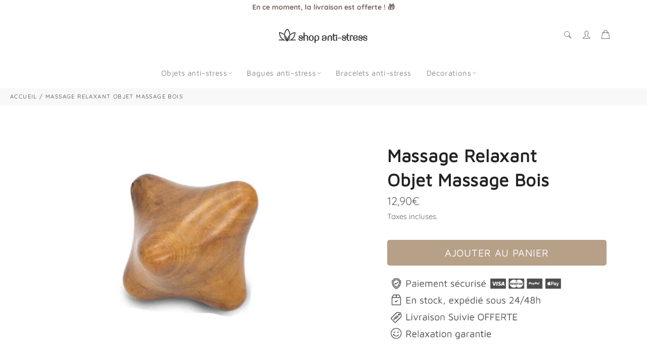

--- FILE ---
content_type: text/html; charset=utf-8
request_url: https://shop-antistress.com/products/objet-massage-bois
body_size: 31566
content:

<!doctype html><html class="no-js" lang="fr"><head> <meta name="google-site-verification" content="pXToW7o2PELwBYZzSS276357bVYI7jTRSB_h7232VgU" /><meta charset="utf-8"> <meta http-equiv="X-UA-Compatible" content="IE=edge,chrome=1"> <meta name="viewport" content="width=device-width,initial-scale=1"> <meta name="theme-color" content="#ffffff"> <link rel="shortcut icon" href="//shop-antistress.com/cdn/shop/files/favicon-32x32_af69da70-004f-410a-a28d-ccdbbbf46d31_32x32.png?v=1664549569" type="image/png"><link rel="canonical" href="https://shop-antistress.com/products/objet-massage-bois"> <title> Objet Massage Bois | Shop Anti-Stress </title> <meta name="description" content="Après une grosse journée, il est toujours important de trouver un moment pour se relaxer. Avec cet Objet de Massage en Bois, profitez de cet instant."><!-- /snippets/social-meta-tags.liquid --><meta property="og:site_name" content="Shop Anti-Stress"><meta property="og:url" content="https://shop-antistress.com/products/objet-massage-bois"><meta property="og:title" content="Massage Relaxant Objet Massage Bois"><meta property="og:type" content="product"><meta property="og:description" content="Après une grosse journée, il est toujours important de trouver un moment pour se relaxer. Avec cet Objet de Massage en Bois, profitez de cet instant."> <meta property="og:price:amount" content="12,90"> <meta property="og:price:currency" content="EUR"><meta property="og:image" content="http://shop-antistress.com/cdn/shop/products/objet-massage-bois___22_1200x1200.jpg?v=1589607526"><meta property="og:image:secure_url" content="https://shop-antistress.com/cdn/shop/products/objet-massage-bois___22_1200x1200.jpg?v=1589607526"><meta name="twitter:card" content="summary_large_image"><meta name="twitter:title" content="Massage Relaxant Objet Massage Bois"><meta name="twitter:description" content="Après une grosse journée, il est toujours important de trouver un moment pour se relaxer. Avec cet Objet de Massage en Bois, profitez de cet instant."> <script>document.documentElement.className = document.documentElement.className.replace('no-js', 'js');</script>  <link rel="stylesheet preload" href="//shop-antistress.com/cdn/shop/t/16/assets/theme.scss.css?v=7415996429635539151759332789" as="style" onload="this.onload=null;this.rel='stylesheet'"><script>window.theme = window.theme || {};theme.strings = { stockAvailable: "1 restant", addToCart: "Ajouter au panier", soldOut: "Épuisé", unavailable: "Non disponible", noStockAvailable: "L\u0026#39;article n\u0026#39;a pu être ajouté à votre panier car il n\u0026#39;y en a pas assez en stock.", willNotShipUntil: "Sera expédié après [date]", willBeInStockAfter: "Sera en stock à compter de [date]", totalCartDiscount: "Vous économisez [savings]", addressError: "Vous ne trouvez pas cette adresse", addressNoResults: "Aucun résultat pour cette adresse", addressQueryLimit: "Vous avez dépassé la limite de Google utilisation de l'API. Envisager la mise à niveau à un \u003ca href=\"https:\/\/developers.google.com\/maps\/premium\/usage-limits\"\u003erégime spécial\u003c\/a\u003e.", authError: "Il y avait un problème authentifier votre compte Google Maps API.", slideNumber: "Faire glisser [slide_number], en cours"};var themeInfo = 'jeremy-ecalle-rambault.myshopify.com'; </script> <script> window.theme = window.theme || {}; theme.moneyFormat = "{{amount_with_comma_separator}}€";</script> <script>window.performance && window.performance.mark && window.performance.mark('shopify.content_for_header.start');</script><meta name="google-site-verification" content="I4TVrxYmViHXwDTjBFKEF1T6Xsps83CPRGspfO3ZEXI"><meta id="shopify-digital-wallet" name="shopify-digital-wallet" content="/30978244739/digital_wallets/dialog"><meta name="shopify-checkout-api-token" content="a43e7bbd562ae7c1feb9cd99938f8f81"><meta id="in-context-paypal-metadata" data-shop-id="30978244739" data-venmo-supported="false" data-environment="production" data-locale="fr_FR" data-paypal-v4="true" data-currency="EUR"><link rel="alternate" type="application/json+oembed" href="https://shop-antistress.com/products/objet-massage-bois.oembed"><script async="async" src="/checkouts/internal/preloads.js?locale=fr-FR"></script><script id="shopify-features" type="application/json">{"accessToken":"a43e7bbd562ae7c1feb9cd99938f8f81","betas":["rich-media-storefront-analytics"],"domain":"shop-antistress.com","predictiveSearch":true,"shopId":30978244739,"locale":"fr"}</script><script>var Shopify = Shopify || {};Shopify.shop = "jeremy-ecalle-rambault.myshopify.com";Shopify.locale = "fr";Shopify.currency = {"active":"EUR","rate":"1.0"};Shopify.country = "FR";Shopify.theme = {"name":"Billionaire-theme-seo 3.4 (Nouveau)","id":129378779288,"schema_name":"Billionaire Theme","schema_version":"3.4","theme_store_id":null,"role":"main"};Shopify.theme.handle = "null";Shopify.theme.style = {"id":null,"handle":null};Shopify.cdnHost = "shop-antistress.com/cdn";Shopify.routes = Shopify.routes || {};Shopify.routes.root = "/";</script><script type="module">!function(o){(o.Shopify=o.Shopify||{}).modules=!0}(window);</script><script>!function(o){function n(){var o=[];function n(){o.push(Array.prototype.slice.apply(arguments))}return n.q=o,n}var t=o.Shopify=o.Shopify||{};t.loadFeatures=n(),t.autoloadFeatures=n()}(window);</script><script id="shop-js-analytics" type="application/json">{"pageType":"product"}</script><script defer="defer" async type="module" src="//shop-antistress.com/cdn/shopifycloud/shop-js/modules/v2/client.init-shop-cart-sync_BcDpqI9l.fr.esm.js"></script><script defer="defer" async type="module" src="//shop-antistress.com/cdn/shopifycloud/shop-js/modules/v2/chunk.common_a1Rf5Dlz.esm.js"></script><script defer="defer" async type="module" src="//shop-antistress.com/cdn/shopifycloud/shop-js/modules/v2/chunk.modal_Djra7sW9.esm.js"></script><script type="module"> await import("//shop-antistress.com/cdn/shopifycloud/shop-js/modules/v2/client.init-shop-cart-sync_BcDpqI9l.fr.esm.js");await import("//shop-antistress.com/cdn/shopifycloud/shop-js/modules/v2/chunk.common_a1Rf5Dlz.esm.js");await import("//shop-antistress.com/cdn/shopifycloud/shop-js/modules/v2/chunk.modal_Djra7sW9.esm.js"); window.Shopify.SignInWithShop?.initShopCartSync?.({"fedCMEnabled":true,"windoidEnabled":true});</script><script>(function() { var isLoaded = false; function asyncLoad() {if (isLoaded) return;isLoaded = true;var urls = ["\/\/cdn.shopify.com\/proxy\/f8bc5507f23d9d5450feb5de9fe6b777d344302855ed07c1a5a2adb4f04fbc21\/api.goaffpro.com\/loader.js?shop=jeremy-ecalle-rambault.myshopify.com\u0026sp-cache-control=cHVibGljLCBtYXgtYWdlPTkwMA","\/\/shopify.privy.com\/widget.js?shop=jeremy-ecalle-rambault.myshopify.com","https:\/\/cookie-bar.conversionbear.com\/script?app=cookie_consent\u0026shop=jeremy-ecalle-rambault.myshopify.com","https:\/\/ecommerce.ordertracker.com\/orderstatus.js?shop=jeremy-ecalle-rambault.myshopify.com","https:\/\/cdn.hextom.com\/js\/freeshippingbar.js?shop=jeremy-ecalle-rambault.myshopify.com"];for (var i = 0; i < urls.length; i++) { var s = document.createElement('script'); s.type = 'text/javascript'; s.async = true; s.src = urls[i]; var x = document.getElementsByTagName('script')[0]; x.parentNode.insertBefore(s, x);} }; if(window.attachEvent) {window.attachEvent('onload', asyncLoad); } else {window.addEventListener('load', asyncLoad, false); }})();</script><script id="__st">var __st={"a":30978244739,"offset":3600,"reqid":"2632ad2e-ffa7-40cb-8c99-4b0e533a6daf-1769180508","pageurl":"shop-antistress.com\/products\/objet-massage-bois","u":"e9b9ccf004f4","p":"product","rtyp":"product","rid":4786726699139};</script><script>window.ShopifyPaypalV4VisibilityTracking = true;</script><script id="captcha-bootstrap">!function(){'use strict';const t='contact',e='account',n='new_comment',o=[[t,t],['blogs',n],['comments',n],[t,'customer']],c=[[e,'customer_login'],[e,'guest_login'],[e,'recover_customer_password'],[e,'create_customer']],r=t=>t.map((([t,e])=>`form[action*='/${t}']:not([data-nocaptcha='true']) input[name='form_type'][value='${e}']`)).join(','),a=t=>()=>t?[...document.querySelectorAll(t)].map((t=>t.form)):[];function s(){const t=[...o],e=r(t);return a(e)}const i='password',u='form_key',d=['recaptcha-v3-token','g-recaptcha-response','h-captcha-response',i],f=()=>{try{return window.sessionStorage}catch{return}},m='__shopify_v',_=t=>t.elements[u];function p(t,e,n=!1){try{const o=window.sessionStorage,c=JSON.parse(o.getItem(e)),{data:r}=function(t){const{data:e,action:n}=t;return t[m]||n?{data:e,action:n}:{data:t,action:n}}(c);for(const[e,n]of Object.entries(r))t.elements[e]&&(t.elements[e].value=n);n&&o.removeItem(e)}catch(o){console.error('form repopulation failed',{error:o})}}const l='form_type',E='cptcha';function T(t){t.dataset[E]=!0}const w=window,h=w.document,L='Shopify',v='ce_forms',y='captcha';let A=!1;((t,e)=>{const n=(g='f06e6c50-85a8-45c8-87d0-21a2b65856fe',I='https://cdn.shopify.com/shopifycloud/storefront-forms-hcaptcha/ce_storefront_forms_captcha_hcaptcha.v1.5.2.iife.js',D={infoText:'Protégé par hCaptcha',privacyText:'Confidentialité',termsText:'Conditions'},(t,e,n)=>{const o=w[L][v],c=o.bindForm;if(c)return c(t,g,e,D).then(n);var r;o.q.push([[t,g,e,D],n]),r=I,A||(h.body.append(Object.assign(h.createElement('script'),{id:'captcha-provider',async:!0,src:r})),A=!0)});var g,I,D;w[L]=w[L]||{},w[L][v]=w[L][v]||{},w[L][v].q=[],w[L][y]=w[L][y]||{},w[L][y].protect=function(t,e){n(t,void 0,e),T(t)},Object.freeze(w[L][y]),function(t,e,n,w,h,L){const[v,y,A,g]=function(t,e,n){const i=e?o:[],u=t?c:[],d=[...i,...u],f=r(d),m=r(i),_=r(d.filter((([t,e])=>n.includes(e))));return[a(f),a(m),a(_),s()]}(w,h,L),I=t=>{const e=t.target;return e instanceof HTMLFormElement?e:e&&e.form},D=t=>v().includes(t);t.addEventListener('submit',(t=>{const e=I(t);if(!e)return;const n=D(e)&&!e.dataset.hcaptchaBound&&!e.dataset.recaptchaBound,o=_(e),c=g().includes(e)&&(!o||!o.value);(n||c)&&t.preventDefault(),c&&!n&&(function(t){try{if(!f())return;!function(t){const e=f();if(!e)return;const n=_(t);if(!n)return;const o=n.value;o&&e.removeItem(o)}(t);const e=Array.from(Array(32),(()=>Math.random().toString(36)[2])).join('');!function(t,e){_(t)||t.append(Object.assign(document.createElement('input'),{type:'hidden',name:u})),t.elements[u].value=e}(t,e),function(t,e){const n=f();if(!n)return;const o=[...t.querySelectorAll(`input[type='${i}']`)].map((({name:t})=>t)),c=[...d,...o],r={};for(const[a,s]of new FormData(t).entries())c.includes(a)||(r[a]=s);n.setItem(e,JSON.stringify({[m]:1,action:t.action,data:r}))}(t,e)}catch(e){console.error('failed to persist form',e)}}(e),e.submit())}));const S=(t,e)=>{t&&!t.dataset[E]&&(n(t,e.some((e=>e===t))),T(t))};for(const o of['focusin','change'])t.addEventListener(o,(t=>{const e=I(t);D(e)&&S(e,y())}));const B=e.get('form_key'),M=e.get(l),P=B&&M;t.addEventListener('DOMContentLoaded',(()=>{const t=y();if(P)for(const e of t)e.elements[l].value===M&&p(e,B);[...new Set([...A(),...v().filter((t=>'true'===t.dataset.shopifyCaptcha))])].forEach((e=>S(e,t)))}))}(h,new URLSearchParams(w.location.search),n,t,e,['guest_login'])})(!0,!0)}();</script><script integrity="sha256-4kQ18oKyAcykRKYeNunJcIwy7WH5gtpwJnB7kiuLZ1E=" data-source-attribution="shopify.loadfeatures" defer="defer" src="//shop-antistress.com/cdn/shopifycloud/storefront/assets/storefront/load_feature-a0a9edcb.js" crossorigin="anonymous"></script><script data-source-attribution="shopify.dynamic_checkout.dynamic.init">var Shopify=Shopify||{};Shopify.PaymentButton=Shopify.PaymentButton||{isStorefrontPortableWallets:!0,init:function(){window.Shopify.PaymentButton.init=function(){};var t=document.createElement("script");t.src="https://shop-antistress.com/cdn/shopifycloud/portable-wallets/latest/portable-wallets.fr.js",t.type="module",document.head.appendChild(t)}};</script><script data-source-attribution="shopify.dynamic_checkout.buyer_consent"> function portableWalletsHideBuyerConsent(e){var t=document.getElementById("shopify-buyer-consent"),n=document.getElementById("shopify-subscription-policy-button");t&&n&&(t.classList.add("hidden"),t.setAttribute("aria-hidden","true"),n.removeEventListener("click",e))}function portableWalletsShowBuyerConsent(e){var t=document.getElementById("shopify-buyer-consent"),n=document.getElementById("shopify-subscription-policy-button");t&&n&&(t.classList.remove("hidden"),t.removeAttribute("aria-hidden"),n.addEventListener("click",e))}window.Shopify?.PaymentButton&&(window.Shopify.PaymentButton.hideBuyerConsent=portableWalletsHideBuyerConsent,window.Shopify.PaymentButton.showBuyerConsent=portableWalletsShowBuyerConsent);</script><script data-source-attribution="shopify.dynamic_checkout.cart.bootstrap">document.addEventListener("DOMContentLoaded",(function(){function t(){return document.querySelector("shopify-accelerated-checkout-cart, shopify-accelerated-checkout")}if(t())Shopify.PaymentButton.init();else{new MutationObserver((function(e,n){t()&&(Shopify.PaymentButton.init(),n.disconnect())})).observe(document.body,{childList:!0,subtree:!0})}}));</script><link id="shopify-accelerated-checkout-styles" rel="stylesheet" media="screen" href="https://shop-antistress.com/cdn/shopifycloud/portable-wallets/latest/accelerated-checkout-backwards-compat.css" crossorigin="anonymous">
<style id="shopify-accelerated-checkout-cart">
        #shopify-buyer-consent {
  margin-top: 1em;
  display: inline-block;
  width: 100%;
}

#shopify-buyer-consent.hidden {
  display: none;
}

#shopify-subscription-policy-button {
  background: none;
  border: none;
  padding: 0;
  text-decoration: underline;
  font-size: inherit;
  cursor: pointer;
}

#shopify-subscription-policy-button::before {
  box-shadow: none;
}

      </style>

<script>window.performance && window.performance.mark && window.performance.mark('shopify.content_for_header.end');</script> <!-- BEGIN app block: shopify://apps/klaviyo-email-marketing-sms/blocks/klaviyo-onsite-embed/2632fe16-c075-4321-a88b-50b567f42507 -->












  <script async src="https://static.klaviyo.com/onsite/js/Swi6tr/klaviyo.js?company_id=Swi6tr"></script>
  <script>!function(){if(!window.klaviyo){window._klOnsite=window._klOnsite||[];try{window.klaviyo=new Proxy({},{get:function(n,i){return"push"===i?function(){var n;(n=window._klOnsite).push.apply(n,arguments)}:function(){for(var n=arguments.length,o=new Array(n),w=0;w<n;w++)o[w]=arguments[w];var t="function"==typeof o[o.length-1]?o.pop():void 0,e=new Promise((function(n){window._klOnsite.push([i].concat(o,[function(i){t&&t(i),n(i)}]))}));return e}}})}catch(n){window.klaviyo=window.klaviyo||[],window.klaviyo.push=function(){var n;(n=window._klOnsite).push.apply(n,arguments)}}}}();</script>

  
    <script id="viewed_product">
      if (item == null) {
        var _learnq = _learnq || [];

        var MetafieldReviews = null
        var MetafieldYotpoRating = null
        var MetafieldYotpoCount = null
        var MetafieldLooxRating = null
        var MetafieldLooxCount = null
        var okendoProduct = null
        var okendoProductReviewCount = null
        var okendoProductReviewAverageValue = null
        try {
          // The following fields are used for Customer Hub recently viewed in order to add reviews.
          // This information is not part of __kla_viewed. Instead, it is part of __kla_viewed_reviewed_items
          MetafieldReviews = {};
          MetafieldYotpoRating = null
          MetafieldYotpoCount = null
          MetafieldLooxRating = null
          MetafieldLooxCount = null

          okendoProduct = null
          // If the okendo metafield is not legacy, it will error, which then requires the new json formatted data
          if (okendoProduct && 'error' in okendoProduct) {
            okendoProduct = null
          }
          okendoProductReviewCount = okendoProduct ? okendoProduct.reviewCount : null
          okendoProductReviewAverageValue = okendoProduct ? okendoProduct.reviewAverageValue : null
        } catch (error) {
          console.error('Error in Klaviyo onsite reviews tracking:', error);
        }

        var item = {
          Name: "Massage Relaxant \u003cbr\u003eObjet Massage Bois",
          ProductID: 4786726699139,
          Categories: ["Accessoires Massage","Massage Relaxant"],
          ImageURL: "https://shop-antistress.com/cdn/shop/products/objet-massage-bois___22_grande.jpg?v=1589607526",
          URL: "https://shop-antistress.com/products/objet-massage-bois",
          Brand: "Shop Anti-Stress",
          Price: "12,90€",
          Value: "12,90",
          CompareAtPrice: "0,00€"
        };
        _learnq.push(['track', 'Viewed Product', item]);
        _learnq.push(['trackViewedItem', {
          Title: item.Name,
          ItemId: item.ProductID,
          Categories: item.Categories,
          ImageUrl: item.ImageURL,
          Url: item.URL,
          Metadata: {
            Brand: item.Brand,
            Price: item.Price,
            Value: item.Value,
            CompareAtPrice: item.CompareAtPrice
          },
          metafields:{
            reviews: MetafieldReviews,
            yotpo:{
              rating: MetafieldYotpoRating,
              count: MetafieldYotpoCount,
            },
            loox:{
              rating: MetafieldLooxRating,
              count: MetafieldLooxCount,
            },
            okendo: {
              rating: okendoProductReviewAverageValue,
              count: okendoProductReviewCount,
            }
          }
        }]);
      }
    </script>
  




  <script>
    window.klaviyoReviewsProductDesignMode = false
  </script>







<!-- END app block --><link href="https://cdn.shopify.com/extensions/019bc6bb-eae9-7145-949c-b5181400e1fd/quantity-x-870/assets/qda-cart-styles.min.css" rel="stylesheet" type="text/css" media="all">
<link href="https://monorail-edge.shopifysvc.com" rel="dns-prefetch">
<script>(function(){if ("sendBeacon" in navigator && "performance" in window) {try {var session_token_from_headers = performance.getEntriesByType('navigation')[0].serverTiming.find(x => x.name == '_s').description;} catch {var session_token_from_headers = undefined;}var session_cookie_matches = document.cookie.match(/_shopify_s=([^;]*)/);var session_token_from_cookie = session_cookie_matches && session_cookie_matches.length === 2 ? session_cookie_matches[1] : "";var session_token = session_token_from_headers || session_token_from_cookie || "";function handle_abandonment_event(e) {var entries = performance.getEntries().filter(function(entry) {return /monorail-edge.shopifysvc.com/.test(entry.name);});if (!window.abandonment_tracked && entries.length === 0) {window.abandonment_tracked = true;var currentMs = Date.now();var navigation_start = performance.timing.navigationStart;var payload = {shop_id: 30978244739,url: window.location.href,navigation_start,duration: currentMs - navigation_start,session_token,page_type: "product"};window.navigator.sendBeacon("https://monorail-edge.shopifysvc.com/v1/produce", JSON.stringify({schema_id: "online_store_buyer_site_abandonment/1.1",payload: payload,metadata: {event_created_at_ms: currentMs,event_sent_at_ms: currentMs}}));}}window.addEventListener('pagehide', handle_abandonment_event);}}());</script>
<script id="web-pixels-manager-setup">(function e(e,d,r,n,o){if(void 0===o&&(o={}),!Boolean(null===(a=null===(i=window.Shopify)||void 0===i?void 0:i.analytics)||void 0===a?void 0:a.replayQueue)){var i,a;window.Shopify=window.Shopify||{};var t=window.Shopify;t.analytics=t.analytics||{};var s=t.analytics;s.replayQueue=[],s.publish=function(e,d,r){return s.replayQueue.push([e,d,r]),!0};try{self.performance.mark("wpm:start")}catch(e){}var l=function(){var e={modern:/Edge?\/(1{2}[4-9]|1[2-9]\d|[2-9]\d{2}|\d{4,})\.\d+(\.\d+|)|Firefox\/(1{2}[4-9]|1[2-9]\d|[2-9]\d{2}|\d{4,})\.\d+(\.\d+|)|Chrom(ium|e)\/(9{2}|\d{3,})\.\d+(\.\d+|)|(Maci|X1{2}).+ Version\/(15\.\d+|(1[6-9]|[2-9]\d|\d{3,})\.\d+)([,.]\d+|)( \(\w+\)|)( Mobile\/\w+|) Safari\/|Chrome.+OPR\/(9{2}|\d{3,})\.\d+\.\d+|(CPU[ +]OS|iPhone[ +]OS|CPU[ +]iPhone|CPU IPhone OS|CPU iPad OS)[ +]+(15[._]\d+|(1[6-9]|[2-9]\d|\d{3,})[._]\d+)([._]\d+|)|Android:?[ /-](13[3-9]|1[4-9]\d|[2-9]\d{2}|\d{4,})(\.\d+|)(\.\d+|)|Android.+Firefox\/(13[5-9]|1[4-9]\d|[2-9]\d{2}|\d{4,})\.\d+(\.\d+|)|Android.+Chrom(ium|e)\/(13[3-9]|1[4-9]\d|[2-9]\d{2}|\d{4,})\.\d+(\.\d+|)|SamsungBrowser\/([2-9]\d|\d{3,})\.\d+/,legacy:/Edge?\/(1[6-9]|[2-9]\d|\d{3,})\.\d+(\.\d+|)|Firefox\/(5[4-9]|[6-9]\d|\d{3,})\.\d+(\.\d+|)|Chrom(ium|e)\/(5[1-9]|[6-9]\d|\d{3,})\.\d+(\.\d+|)([\d.]+$|.*Safari\/(?![\d.]+ Edge\/[\d.]+$))|(Maci|X1{2}).+ Version\/(10\.\d+|(1[1-9]|[2-9]\d|\d{3,})\.\d+)([,.]\d+|)( \(\w+\)|)( Mobile\/\w+|) Safari\/|Chrome.+OPR\/(3[89]|[4-9]\d|\d{3,})\.\d+\.\d+|(CPU[ +]OS|iPhone[ +]OS|CPU[ +]iPhone|CPU IPhone OS|CPU iPad OS)[ +]+(10[._]\d+|(1[1-9]|[2-9]\d|\d{3,})[._]\d+)([._]\d+|)|Android:?[ /-](13[3-9]|1[4-9]\d|[2-9]\d{2}|\d{4,})(\.\d+|)(\.\d+|)|Mobile Safari.+OPR\/([89]\d|\d{3,})\.\d+\.\d+|Android.+Firefox\/(13[5-9]|1[4-9]\d|[2-9]\d{2}|\d{4,})\.\d+(\.\d+|)|Android.+Chrom(ium|e)\/(13[3-9]|1[4-9]\d|[2-9]\d{2}|\d{4,})\.\d+(\.\d+|)|Android.+(UC? ?Browser|UCWEB|U3)[ /]?(15\.([5-9]|\d{2,})|(1[6-9]|[2-9]\d|\d{3,})\.\d+)\.\d+|SamsungBrowser\/(5\.\d+|([6-9]|\d{2,})\.\d+)|Android.+MQ{2}Browser\/(14(\.(9|\d{2,})|)|(1[5-9]|[2-9]\d|\d{3,})(\.\d+|))(\.\d+|)|K[Aa][Ii]OS\/(3\.\d+|([4-9]|\d{2,})\.\d+)(\.\d+|)/},d=e.modern,r=e.legacy,n=navigator.userAgent;return n.match(d)?"modern":n.match(r)?"legacy":"unknown"}(),u="modern"===l?"modern":"legacy",c=(null!=n?n:{modern:"",legacy:""})[u],f=function(e){return[e.baseUrl,"/wpm","/b",e.hashVersion,"modern"===e.buildTarget?"m":"l",".js"].join("")}({baseUrl:d,hashVersion:r,buildTarget:u}),m=function(e){var d=e.version,r=e.bundleTarget,n=e.surface,o=e.pageUrl,i=e.monorailEndpoint;return{emit:function(e){var a=e.status,t=e.errorMsg,s=(new Date).getTime(),l=JSON.stringify({metadata:{event_sent_at_ms:s},events:[{schema_id:"web_pixels_manager_load/3.1",payload:{version:d,bundle_target:r,page_url:o,status:a,surface:n,error_msg:t},metadata:{event_created_at_ms:s}}]});if(!i)return console&&console.warn&&console.warn("[Web Pixels Manager] No Monorail endpoint provided, skipping logging."),!1;try{return self.navigator.sendBeacon.bind(self.navigator)(i,l)}catch(e){}var u=new XMLHttpRequest;try{return u.open("POST",i,!0),u.setRequestHeader("Content-Type","text/plain"),u.send(l),!0}catch(e){return console&&console.warn&&console.warn("[Web Pixels Manager] Got an unhandled error while logging to Monorail."),!1}}}}({version:r,bundleTarget:l,surface:e.surface,pageUrl:self.location.href,monorailEndpoint:e.monorailEndpoint});try{o.browserTarget=l,function(e){var d=e.src,r=e.async,n=void 0===r||r,o=e.onload,i=e.onerror,a=e.sri,t=e.scriptDataAttributes,s=void 0===t?{}:t,l=document.createElement("script"),u=document.querySelector("head"),c=document.querySelector("body");if(l.async=n,l.src=d,a&&(l.integrity=a,l.crossOrigin="anonymous"),s)for(var f in s)if(Object.prototype.hasOwnProperty.call(s,f))try{l.dataset[f]=s[f]}catch(e){}if(o&&l.addEventListener("load",o),i&&l.addEventListener("error",i),u)u.appendChild(l);else{if(!c)throw new Error("Did not find a head or body element to append the script");c.appendChild(l)}}({src:f,async:!0,onload:function(){if(!function(){var e,d;return Boolean(null===(d=null===(e=window.Shopify)||void 0===e?void 0:e.analytics)||void 0===d?void 0:d.initialized)}()){var d=window.webPixelsManager.init(e)||void 0;if(d){var r=window.Shopify.analytics;r.replayQueue.forEach((function(e){var r=e[0],n=e[1],o=e[2];d.publishCustomEvent(r,n,o)})),r.replayQueue=[],r.publish=d.publishCustomEvent,r.visitor=d.visitor,r.initialized=!0}}},onerror:function(){return m.emit({status:"failed",errorMsg:"".concat(f," has failed to load")})},sri:function(e){var d=/^sha384-[A-Za-z0-9+/=]+$/;return"string"==typeof e&&d.test(e)}(c)?c:"",scriptDataAttributes:o}),m.emit({status:"loading"})}catch(e){m.emit({status:"failed",errorMsg:(null==e?void 0:e.message)||"Unknown error"})}}})({shopId: 30978244739,storefrontBaseUrl: "https://shop-antistress.com",extensionsBaseUrl: "https://extensions.shopifycdn.com/cdn/shopifycloud/web-pixels-manager",monorailEndpoint: "https://monorail-edge.shopifysvc.com/unstable/produce_batch",surface: "storefront-renderer",enabledBetaFlags: ["2dca8a86"],webPixelsConfigList: [{"id":"2251292995","configuration":"{\"shop\":\"jeremy-ecalle-rambault.myshopify.com\",\"cookie_duration\":\"604800\"}","eventPayloadVersion":"v1","runtimeContext":"STRICT","scriptVersion":"a2e7513c3708f34b1f617d7ce88f9697","type":"APP","apiClientId":2744533,"privacyPurposes":["ANALYTICS","MARKETING"],"dataSharingAdjustments":{"protectedCustomerApprovalScopes":["read_customer_address","read_customer_email","read_customer_name","read_customer_personal_data","read_customer_phone"]}},{"id":"965148995","configuration":"{\"config\":\"{\\\"pixel_id\\\":\\\"G-E9CXPN3EPK\\\",\\\"target_country\\\":\\\"FR\\\",\\\"gtag_events\\\":[{\\\"type\\\":\\\"search\\\",\\\"action_label\\\":[\\\"G-E9CXPN3EPK\\\",\\\"AW-643112450\\\/EPE9CNXh2P0YEIK81LIC\\\"]},{\\\"type\\\":\\\"begin_checkout\\\",\\\"action_label\\\":[\\\"G-E9CXPN3EPK\\\",\\\"AW-643112450\\\/YV0uCNvh2P0YEIK81LIC\\\"]},{\\\"type\\\":\\\"view_item\\\",\\\"action_label\\\":[\\\"G-E9CXPN3EPK\\\",\\\"AW-643112450\\\/njG6CNLh2P0YEIK81LIC\\\",\\\"MC-FGTVVM4JB4\\\"]},{\\\"type\\\":\\\"purchase\\\",\\\"action_label\\\":[\\\"G-E9CXPN3EPK\\\",\\\"AW-643112450\\\/F5QjCMzh2P0YEIK81LIC\\\",\\\"MC-FGTVVM4JB4\\\"]},{\\\"type\\\":\\\"page_view\\\",\\\"action_label\\\":[\\\"G-E9CXPN3EPK\\\",\\\"AW-643112450\\\/kiQiCM_h2P0YEIK81LIC\\\",\\\"MC-FGTVVM4JB4\\\"]},{\\\"type\\\":\\\"add_payment_info\\\",\\\"action_label\\\":[\\\"G-E9CXPN3EPK\\\",\\\"AW-643112450\\\/KxoICN7h2P0YEIK81LIC\\\"]},{\\\"type\\\":\\\"add_to_cart\\\",\\\"action_label\\\":[\\\"G-E9CXPN3EPK\\\",\\\"AW-643112450\\\/ON97CNjh2P0YEIK81LIC\\\"]}],\\\"enable_monitoring_mode\\\":false}\"}","eventPayloadVersion":"v1","runtimeContext":"OPEN","scriptVersion":"b2a88bafab3e21179ed38636efcd8a93","type":"APP","apiClientId":1780363,"privacyPurposes":[],"dataSharingAdjustments":{"protectedCustomerApprovalScopes":["read_customer_address","read_customer_email","read_customer_name","read_customer_personal_data","read_customer_phone"]}},{"id":"159482179","configuration":"{\"tagID\":\"2613725608996\"}","eventPayloadVersion":"v1","runtimeContext":"STRICT","scriptVersion":"18031546ee651571ed29edbe71a3550b","type":"APP","apiClientId":3009811,"privacyPurposes":["ANALYTICS","MARKETING","SALE_OF_DATA"],"dataSharingAdjustments":{"protectedCustomerApprovalScopes":["read_customer_address","read_customer_email","read_customer_name","read_customer_personal_data","read_customer_phone"]}},{"id":"shopify-app-pixel","configuration":"{}","eventPayloadVersion":"v1","runtimeContext":"STRICT","scriptVersion":"0450","apiClientId":"shopify-pixel","type":"APP","privacyPurposes":["ANALYTICS","MARKETING"]},{"id":"shopify-custom-pixel","eventPayloadVersion":"v1","runtimeContext":"LAX","scriptVersion":"0450","apiClientId":"shopify-pixel","type":"CUSTOM","privacyPurposes":["ANALYTICS","MARKETING"]}],isMerchantRequest: false,initData: {"shop":{"name":"Shop Anti-Stress","paymentSettings":{"currencyCode":"EUR"},"myshopifyDomain":"jeremy-ecalle-rambault.myshopify.com","countryCode":"FR","storefrontUrl":"https:\/\/shop-antistress.com"},"customer":null,"cart":null,"checkout":null,"productVariants":[{"price":{"amount":12.9,"currencyCode":"EUR"},"product":{"title":"Massage Relaxant \u003cbr\u003eObjet Massage Bois","vendor":"Shop Anti-Stress","id":"4786726699139","untranslatedTitle":"Massage Relaxant \u003cbr\u003eObjet Massage Bois","url":"\/products\/objet-massage-bois","type":""},"id":"33112464490627","image":{"src":"\/\/shop-antistress.com\/cdn\/shop\/products\/objet-massage-bois___22.jpg?v=1589607526"},"sku":"30110967-type-6","title":"Default Title","untranslatedTitle":"Default Title"}],"purchasingCompany":null},},"https://shop-antistress.com/cdn","fcfee988w5aeb613cpc8e4bc33m6693e112",{"modern":"","legacy":""},{"shopId":"30978244739","storefrontBaseUrl":"https:\/\/shop-antistress.com","extensionBaseUrl":"https:\/\/extensions.shopifycdn.com\/cdn\/shopifycloud\/web-pixels-manager","surface":"storefront-renderer","enabledBetaFlags":"[\"2dca8a86\"]","isMerchantRequest":"false","hashVersion":"fcfee988w5aeb613cpc8e4bc33m6693e112","publish":"custom","events":"[[\"page_viewed\",{}],[\"product_viewed\",{\"productVariant\":{\"price\":{\"amount\":12.9,\"currencyCode\":\"EUR\"},\"product\":{\"title\":\"Massage Relaxant \u003cbr\u003eObjet Massage Bois\",\"vendor\":\"Shop Anti-Stress\",\"id\":\"4786726699139\",\"untranslatedTitle\":\"Massage Relaxant \u003cbr\u003eObjet Massage Bois\",\"url\":\"\/products\/objet-massage-bois\",\"type\":\"\"},\"id\":\"33112464490627\",\"image\":{\"src\":\"\/\/shop-antistress.com\/cdn\/shop\/products\/objet-massage-bois___22.jpg?v=1589607526\"},\"sku\":\"30110967-type-6\",\"title\":\"Default Title\",\"untranslatedTitle\":\"Default Title\"}}]]"});</script><script>
  window.ShopifyAnalytics = window.ShopifyAnalytics || {};
  window.ShopifyAnalytics.meta = window.ShopifyAnalytics.meta || {};
  window.ShopifyAnalytics.meta.currency = 'EUR';
  var meta = {"product":{"id":4786726699139,"gid":"gid:\/\/shopify\/Product\/4786726699139","vendor":"Shop Anti-Stress","type":"","handle":"objet-massage-bois","variants":[{"id":33112464490627,"price":1290,"name":"Massage Relaxant \u003cbr\u003eObjet Massage Bois","public_title":null,"sku":"30110967-type-6"}],"remote":false},"page":{"pageType":"product","resourceType":"product","resourceId":4786726699139,"requestId":"2632ad2e-ffa7-40cb-8c99-4b0e533a6daf-1769180508"}};
  for (var attr in meta) {
    window.ShopifyAnalytics.meta[attr] = meta[attr];
  }
</script>
<script class="analytics">
  (function () {
    var customDocumentWrite = function(content) {
      var jquery = null;

      if (window.jQuery) {
        jquery = window.jQuery;
      } else if (window.Checkout && window.Checkout.$) {
        jquery = window.Checkout.$;
      }

      if (jquery) {
        jquery('body').append(content);
      }
    };

    var hasLoggedConversion = function(token) {
      if (token) {
        return document.cookie.indexOf('loggedConversion=' + token) !== -1;
      }
      return false;
    }

    var setCookieIfConversion = function(token) {
      if (token) {
        var twoMonthsFromNow = new Date(Date.now());
        twoMonthsFromNow.setMonth(twoMonthsFromNow.getMonth() + 2);

        document.cookie = 'loggedConversion=' + token + '; expires=' + twoMonthsFromNow;
      }
    }

    var trekkie = window.ShopifyAnalytics.lib = window.trekkie = window.trekkie || [];
    if (trekkie.integrations) {
      return;
    }
    trekkie.methods = [
      'identify',
      'page',
      'ready',
      'track',
      'trackForm',
      'trackLink'
    ];
    trekkie.factory = function(method) {
      return function() {
        var args = Array.prototype.slice.call(arguments);
        args.unshift(method);
        trekkie.push(args);
        return trekkie;
      };
    };
    for (var i = 0; i < trekkie.methods.length; i++) {
      var key = trekkie.methods[i];
      trekkie[key] = trekkie.factory(key);
    }
    trekkie.load = function(config) {
      trekkie.config = config || {};
      trekkie.config.initialDocumentCookie = document.cookie;
      var first = document.getElementsByTagName('script')[0];
      var script = document.createElement('script');
      script.type = 'text/javascript';
      script.onerror = function(e) {
        var scriptFallback = document.createElement('script');
        scriptFallback.type = 'text/javascript';
        scriptFallback.onerror = function(error) {
                var Monorail = {
      produce: function produce(monorailDomain, schemaId, payload) {
        var currentMs = new Date().getTime();
        var event = {
          schema_id: schemaId,
          payload: payload,
          metadata: {
            event_created_at_ms: currentMs,
            event_sent_at_ms: currentMs
          }
        };
        return Monorail.sendRequest("https://" + monorailDomain + "/v1/produce", JSON.stringify(event));
      },
      sendRequest: function sendRequest(endpointUrl, payload) {
        // Try the sendBeacon API
        if (window && window.navigator && typeof window.navigator.sendBeacon === 'function' && typeof window.Blob === 'function' && !Monorail.isIos12()) {
          var blobData = new window.Blob([payload], {
            type: 'text/plain'
          });

          if (window.navigator.sendBeacon(endpointUrl, blobData)) {
            return true;
          } // sendBeacon was not successful

        } // XHR beacon

        var xhr = new XMLHttpRequest();

        try {
          xhr.open('POST', endpointUrl);
          xhr.setRequestHeader('Content-Type', 'text/plain');
          xhr.send(payload);
        } catch (e) {
          console.log(e);
        }

        return false;
      },
      isIos12: function isIos12() {
        return window.navigator.userAgent.lastIndexOf('iPhone; CPU iPhone OS 12_') !== -1 || window.navigator.userAgent.lastIndexOf('iPad; CPU OS 12_') !== -1;
      }
    };
    Monorail.produce('monorail-edge.shopifysvc.com',
      'trekkie_storefront_load_errors/1.1',
      {shop_id: 30978244739,
      theme_id: 129378779288,
      app_name: "storefront",
      context_url: window.location.href,
      source_url: "//shop-antistress.com/cdn/s/trekkie.storefront.8d95595f799fbf7e1d32231b9a28fd43b70c67d3.min.js"});

        };
        scriptFallback.async = true;
        scriptFallback.src = '//shop-antistress.com/cdn/s/trekkie.storefront.8d95595f799fbf7e1d32231b9a28fd43b70c67d3.min.js';
        first.parentNode.insertBefore(scriptFallback, first);
      };
      script.async = true;
      script.src = '//shop-antistress.com/cdn/s/trekkie.storefront.8d95595f799fbf7e1d32231b9a28fd43b70c67d3.min.js';
      first.parentNode.insertBefore(script, first);
    };
    trekkie.load(
      {"Trekkie":{"appName":"storefront","development":false,"defaultAttributes":{"shopId":30978244739,"isMerchantRequest":null,"themeId":129378779288,"themeCityHash":"11785951183892723634","contentLanguage":"fr","currency":"EUR","eventMetadataId":"c73b1cf9-8f0d-4ba5-9d49-0e374d43f105"},"isServerSideCookieWritingEnabled":true,"monorailRegion":"shop_domain","enabledBetaFlags":["65f19447"]},"Session Attribution":{},"S2S":{"facebookCapiEnabled":false,"source":"trekkie-storefront-renderer","apiClientId":580111}}
    );

    var loaded = false;
    trekkie.ready(function() {
      if (loaded) return;
      loaded = true;

      window.ShopifyAnalytics.lib = window.trekkie;

      var originalDocumentWrite = document.write;
      document.write = customDocumentWrite;
      try { window.ShopifyAnalytics.merchantGoogleAnalytics.call(this); } catch(error) {};
      document.write = originalDocumentWrite;

      window.ShopifyAnalytics.lib.page(null,{"pageType":"product","resourceType":"product","resourceId":4786726699139,"requestId":"2632ad2e-ffa7-40cb-8c99-4b0e533a6daf-1769180508","shopifyEmitted":true});

      var match = window.location.pathname.match(/checkouts\/(.+)\/(thank_you|post_purchase)/)
      var token = match? match[1]: undefined;
      if (!hasLoggedConversion(token)) {
        setCookieIfConversion(token);
        window.ShopifyAnalytics.lib.track("Viewed Product",{"currency":"EUR","variantId":33112464490627,"productId":4786726699139,"productGid":"gid:\/\/shopify\/Product\/4786726699139","name":"Massage Relaxant \u003cbr\u003eObjet Massage Bois","price":"12.90","sku":"30110967-type-6","brand":"Shop Anti-Stress","variant":null,"category":"","nonInteraction":true,"remote":false},undefined,undefined,{"shopifyEmitted":true});
      window.ShopifyAnalytics.lib.track("monorail:\/\/trekkie_storefront_viewed_product\/1.1",{"currency":"EUR","variantId":33112464490627,"productId":4786726699139,"productGid":"gid:\/\/shopify\/Product\/4786726699139","name":"Massage Relaxant \u003cbr\u003eObjet Massage Bois","price":"12.90","sku":"30110967-type-6","brand":"Shop Anti-Stress","variant":null,"category":"","nonInteraction":true,"remote":false,"referer":"https:\/\/shop-antistress.com\/products\/objet-massage-bois"});
      }
    });


        var eventsListenerScript = document.createElement('script');
        eventsListenerScript.async = true;
        eventsListenerScript.src = "//shop-antistress.com/cdn/shopifycloud/storefront/assets/shop_events_listener-3da45d37.js";
        document.getElementsByTagName('head')[0].appendChild(eventsListenerScript);

})();</script>
  <script>
  if (!window.ga || (window.ga && typeof window.ga !== 'function')) {
    window.ga = function ga() {
      (window.ga.q = window.ga.q || []).push(arguments);
      if (window.Shopify && window.Shopify.analytics && typeof window.Shopify.analytics.publish === 'function') {
        window.Shopify.analytics.publish("ga_stub_called", {}, {sendTo: "google_osp_migration"});
      }
      console.error("Shopify's Google Analytics stub called with:", Array.from(arguments), "\nSee https://help.shopify.com/manual/promoting-marketing/pixels/pixel-migration#google for more information.");
    };
    if (window.Shopify && window.Shopify.analytics && typeof window.Shopify.analytics.publish === 'function') {
      window.Shopify.analytics.publish("ga_stub_initialized", {}, {sendTo: "google_osp_migration"});
    }
  }
</script>
<script
  defer
  src="https://shop-antistress.com/cdn/shopifycloud/perf-kit/shopify-perf-kit-3.0.4.min.js"
  data-application="storefront-renderer"
  data-shop-id="30978244739"
  data-render-region="gcp-us-east1"
  data-page-type="product"
  data-theme-instance-id="129378779288"
  data-theme-name="Billionaire Theme"
  data-theme-version="3.4"
  data-monorail-region="shop_domain"
  data-resource-timing-sampling-rate="10"
  data-shs="true"
  data-shs-beacon="true"
  data-shs-export-with-fetch="true"
  data-shs-logs-sample-rate="1"
  data-shs-beacon-endpoint="https://shop-antistress.com/api/collect"
></script>
</head><body class="template-product"><input type="hidden" id="shop-currency" value="EUR"> <input type="hidden" id="shop-with-currency-format" value=""€{{amount_with_comma_separator}}€ EUR""> <input type="hidden" id="shop-money-format" value=""{{amount_with_comma_separator}}€""> <a class="in-page-link visually-hidden skip-link" href="#MainContent">Passer au contenu </a> <div id="shopify-section-header" class="shopify-section"><style>.site-header__logo img { max-width: 180px;}.site-nav__link { padding: 20px 15px;} </style> <div class="announcement-bar" style="font-weight:700;"> En ce moment, la livraison est offerte ! 🎁</div> <header class="site-header page-element" role="banner" data-section-id="header" data-section-type="header"> <div class="site-header__upper page-width"> <div class="grid grid--table"> <div class="grid__item small--one-quarter medium-up--hide"><button type="button" class="text-link site-header__link js-drawer-open-left"> <span class="site-header__menu-toggle--open"><svg aria-hidden="true" focusable="false" role="presentation" class="icon icon-hamburger" viewBox="0 0 32 32"><path fill="#444" d="M4.889 14.958h22.222v2.222H4.889v-2.222zM4.889 8.292h22.222v2.222H4.889V8.292zM4.889 21.625h22.222v2.222H4.889v-2.222z"/></svg> </span> <span class="site-header__menu-toggle--close"><svg aria-hidden="true" focusable="false" role="presentation" class="icon icon-close" viewBox="0 0 32 32"><path fill="#444" d="M25.313 8.55l-1.862-1.862-7.45 7.45-7.45-7.45L6.689 8.55l7.45 7.45-7.45 7.45 1.862 1.862 7.45-7.45 7.45 7.45 1.862-1.862-7.45-7.45z"/></svg> </span> <span class="icon__fallback-text">Navigation</span></button> </div> <div class="grid__item small--one-half medium-up--one-third small--text-center hide-mobile"><ul id="social-icons-top" class="list--inline social-icons"></ul> </div> <div class="grid__item small--one-half medium-up--one-third small--text-center" style="text-align:center;"><div class="site-header__logo h1" itemscope itemtype="http://schema.org/Organization"> <a href="/" itemprop="url" class="site-header__logo-link"> <img src="//shop-antistress.com/cdn/shop/files/LOGO-SHOP-ANTI-STRESS-512x92-NOIR_180x.png?v=1664521887"  srcset="//shop-antistress.com/cdn/shop/files/LOGO-SHOP-ANTI-STRESS-512x92-NOIR_180x.png?v=1664521887 1x, //shop-antistress.com/cdn/shop/files/LOGO-SHOP-ANTI-STRESS-512x92-NOIR_180x@2x.png?v=1664521887 2x"  alt="Shop Anti-Stress"  itemprop="logo"></a></div> </div> <div class="grid__item small--one-quarter medium-up--one-third text-right"><div id="SiteNavSearchCart" class="site-header__search-cart-wrapper"> <button type="button" class="text-link site-header__link js-drawer-open-left hide-desktop"><span class="site-header__menu-toggle--open"> <svg fill="#000000" xmlns="http://www.w3.org/2000/svg" class="icon icon-search" viewBox="0 0 50 50"><path d="M 21 3 C 11.621094 3 4 10.621094 4 20 C 4 29.378906 11.621094 37 21 37 C 24.710938 37 28.140625 35.804688 30.9375 33.78125 L 44.09375 46.90625 L 46.90625 44.09375 L 33.90625 31.0625 C 36.460938 28.085938 38 24.222656 38 20 C 38 10.621094 30.378906 3 21 3 Z M 21 5 C 29.296875 5 36 11.703125 36 20 C 36 28.296875 29.296875 35 21 35 C 12.703125 35 6 28.296875 6 20 C 6 11.703125 12.703125 5 21 5 Z"/></svg></span> </button> <form action="/search" method="get" class="site-header__search small--hide" role="search"> <label class="visually-hidden">Recherche</label> <input type="search" name="q" placeholder="Recherche" aria-label="Recherche" class="site-header__search-input"><button type="submit" class="text-link site-header__link site-header__search-submit"> <svg fill="#000000" xmlns="http://www.w3.org/2000/svg" class="icon icon-search" viewBox="0 0 50 50"><path d="M 21 3 C 11.621094 3 4 10.621094 4 20 C 4 29.378906 11.621094 37 21 37 C 24.710938 37 28.140625 35.804688 30.9375 33.78125 L 44.09375 46.90625 L 46.90625 44.09375 L 33.90625 31.0625 C 36.460938 28.085938 38 24.222656 38 20 C 38 10.621094 30.378906 3 21 3 Z M 21 5 C 29.296875 5 36 11.703125 36 20 C 36 28.296875 29.296875 35 21 35 C 12.703125 35 6 28.296875 6 20 C 6 11.703125 12.703125 5 21 5 Z"/></svg> <span class="icon__fallback-text">Recherche</span></button> </form><a href="/account" class="site-header__link account-log">  <svg class="icon ico-account" fill="#000000" xmlns="http://www.w3.org/2000/svg" viewBox="0 0 50 50"><path d="M 25.875 3.40625 C 21.203125 3.492188 18.21875 5.378906 16.9375 8.3125 C 15.714844 11.105469 15.988281 14.632813 16.875 18.28125 C 16.398438 18.839844 16.019531 19.589844 16.15625 20.71875 C 16.304688 21.949219 16.644531 22.824219 17.125 23.4375 C 17.390625 23.773438 17.738281 23.804688 18.0625 23.96875 C 18.238281 25.015625 18.53125 26.0625 18.96875 26.9375 C 19.21875 27.441406 19.503906 27.90625 19.78125 28.28125 C 19.90625 28.449219 20.085938 28.546875 20.21875 28.6875 C 20.226563 29.921875 20.230469 30.949219 20.125 32.25 C 19.800781 33.035156 19.042969 33.667969 17.8125 34.28125 C 16.542969 34.914063 14.890625 35.5 13.21875 36.21875 C 11.546875 36.9375 9.828125 37.8125 8.46875 39.1875 C 7.109375 40.5625 6.148438 42.449219 6 44.9375 L 5.9375 46 L 46.0625 46 L 46 44.9375 C 45.851563 42.449219 44.886719 40.5625 43.53125 39.1875 C 42.175781 37.8125 40.476563 36.9375 38.8125 36.21875 C 37.148438 35.5 35.515625 34.914063 34.25 34.28125 C 33.035156 33.671875 32.269531 33.054688 31.9375 32.28125 C 31.828125 30.964844 31.835938 29.933594 31.84375 28.6875 C 31.976563 28.542969 32.15625 28.449219 32.28125 28.28125 C 32.554688 27.902344 32.816406 27.4375 33.0625 26.9375 C 33.488281 26.0625 33.796875 25.011719 33.96875 23.96875 C 34.28125 23.804688 34.617188 23.765625 34.875 23.4375 C 35.355469 22.824219 35.695313 21.949219 35.84375 20.71875 C 35.976563 19.625 35.609375 18.902344 35.15625 18.34375 C 35.644531 16.757813 36.269531 14.195313 36.0625 11.5625 C 35.949219 10.125 35.582031 8.691406 34.71875 7.5 C 33.929688 6.40625 32.648438 5.609375 31.03125 5.28125 C 29.980469 3.917969 28.089844 3.40625 25.90625 3.40625 Z M 25.90625 5.40625 C 25.917969 5.40625 25.925781 5.40625 25.9375 5.40625 C 27.949219 5.414063 29.253906 6.003906 29.625 6.65625 L 29.875 7.0625 L 30.34375 7.125 C 31.734375 7.316406 32.53125 7.878906 33.09375 8.65625 C 33.65625 9.433594 33.96875 10.519531 34.0625 11.71875 C 34.25 14.117188 33.558594 16.910156 33.125 18.21875 L 32.875 19 L 33.5625 19.40625 C 33.519531 19.378906 33.945313 19.667969 33.84375 20.5 C 33.726563 21.480469 33.492188 21.988281 33.3125 22.21875 C 33.132813 22.449219 33.039063 22.4375 33.03125 22.4375 L 32.1875 22.5 L 32.09375 23.3125 C 32 24.175781 31.652344 25.234375 31.25 26.0625 C 31.046875 26.476563 30.839844 26.839844 30.65625 27.09375 C 30.472656 27.347656 30.28125 27.488281 30.375 27.4375 L 29.84375 27.71875 L 29.84375 28.3125 C 29.84375 29.761719 29.785156 30.949219 29.9375 32.625 L 29.9375 32.75 L 30 32.875 C 30.570313 34.410156 31.890625 35.367188 33.34375 36.09375 C 34.796875 36.820313 36.464844 37.355469 38.03125 38.03125 C 39.597656 38.707031 41.03125 39.515625 42.09375 40.59375 C 42.9375 41.449219 43.46875 42.582031 43.75 44 L 8.25 44 C 8.53125 42.585938 9.058594 41.449219 9.90625 40.59375 C 10.972656 39.515625 12.425781 38.707031 14 38.03125 C 15.574219 37.355469 17.230469 36.820313 18.6875 36.09375 C 20.144531 35.367188 21.492188 34.410156 22.0625 32.875 L 22.125 32.625 C 22.277344 30.949219 22.21875 29.761719 22.21875 28.3125 L 22.21875 27.71875 L 21.6875 27.4375 C 21.777344 27.484375 21.5625 27.347656 21.375 27.09375 C 21.1875 26.839844 20.957031 26.476563 20.75 26.0625 C 20.335938 25.234375 19.996094 24.167969 19.90625 23.3125 L 19.8125 22.5 L 18.96875 22.4375 C 18.960938 22.4375 18.867188 22.449219 18.6875 22.21875 C 18.507813 21.988281 18.273438 21.480469 18.15625 20.5 C 18.058594 19.667969 18.480469 19.378906 18.4375 19.40625 L 19.09375 19 L 18.90625 18.28125 C 17.964844 14.65625 17.800781 11.363281 18.78125 9.125 C 19.757813 6.894531 21.75 5.492188 25.90625 5.40625 Z"/></svg>  </a><a href="/cart" class="site-header__link site-header__cart"><svg fill="#000000" xmlns="http://www.w3.org/2000/svg" class="icon icon-cart" viewBox="0 0 50 50"><path d="M 25 1 C 19.464844 1 15 5.464844 15 11 L 15 13 L 7.09375 13 L 7 13.875 L 3 48.875 L 2.875 50 L 47.125 50 L 47 48.875 L 43 13.875 L 42.90625 13 L 35 13 L 35 11 C 35 5.464844 30.535156 1 25 1 Z M 25 3 C 29.464844 3 33 6.535156 33 11 L 33 13 L 17 13 L 17 11 C 17 6.535156 20.535156 3 25 3 Z M 8.90625 15 L 15 15 L 15 17.28125 C 14.402344 17.628906 14 18.261719 14 19 C 14 20.105469 14.894531 21 16 21 C 17.105469 21 18 20.105469 18 19 C 18 18.261719 17.597656 17.628906 17 17.28125 L 17 15 L 33 15 L 33 17.28125 C 32.402344 17.628906 32 18.261719 32 19 C 32 20.105469 32.894531 21 34 21 C 35.105469 21 36 20.105469 36 19 C 36 18.261719 35.597656 17.628906 35 17.28125 L 35 15 L 41.09375 15 L 44.875 48 L 5.125 48 Z"/></svg><span class="icon__fallback-text">Panier</span><span class="site-header__cart-indicator hide" style="background-color:#d8232f;"></span> </a></div> </div></div> </div> <div id="StickNavWrapper" style="text-align:center;"><div id="StickyBar" class="sticky"> <nav class="nav-bar small--hide" role="navigation" id="StickyNav"><div class="page-width"> <div class="grid grid--table"><div class="grid__item " id="SiteNavParent"> <button type="button" class="hide text-link site-nav__link site-nav__link--compressed js-drawer-open-left" id="SiteNavCompressed"><svg aria-hidden="true" focusable="false" role="presentation" class="icon icon-hamburger" viewBox="0 0 32 32"><path fill="#444" d="M4.889 14.958h22.222v2.222H4.889v-2.222zM4.889 8.292h22.222v2.222H4.889V8.292zM4.889 21.625h22.222v2.222H4.889v-2.222z"/></svg><span class="site-nav__link-menu-label">Menu</span><span class="icon__fallback-text">Navigation</span> </button> <ul class="site-nav list--inline" id="SiteNav"> <li class="site-nav__item site-nav__item--no-columns" aria-haspopup="true"> <a href="#" class="site-nav__link site-nav__link-toggle" id="SiteNavLabel-objets-anti-stress" aria-controls="SiteNavLinklist-objets-anti-stress" aria-expanded="false">Objets anti-stress<svg aria-hidden="true" focusable="false" role="presentation" class="icon icon-arrow-down" viewBox="0 0 32 32"><path fill="#444" d="M26.984 8.5l1.516 1.617L16 23.5 3.5 10.117 5.008 8.5 16 20.258z"/></svg> </a> <div class="site-nav__dropdown meganav site-nav__dropdown--second-level" id="SiteNavLinklist-objets-anti-stress" aria-labelledby="SiteNavLabel-objets-anti-stress" role="navigation"><ul class="meganav__nav page-width"> <div class="grid grid--no-gutters meganav__scroller--has-list"> <div class="grid__item meganav__list one-fifth"> <li class="site-nav__dropdown-container"> <a href="/collections/objet-anti-stress" class="meganav__link meganav__link--second-level">Tout </a> </li> <li class="site-nav__dropdown-container"> <a href="/collections/squishy" class="meganav__link meganav__link--second-level">Squishy </a> </li> <li class="site-nav__dropdown-container"> <a href="/collections/jouet-anti-stress" class="meganav__link meganav__link--second-level">Jouets anti-stress </a> </li> <li class="site-nav__dropdown-container"> <a href="/collections/porte-cles-anti-stress" class="meganav__link meganav__link--second-level">Portes clés anti-stress </a> </li> <li class="site-nav__dropdown-container"> <a href="/collections/balle-anti-stress" class="meganav__link meganav__link--second-level">Balles anti-stress </a> </li> <li class="site-nav__dropdown-container"> <a href="/collections/fidget-cube" class="meganav__link meganav__link--second-level">Fidget Cube </a> </li> <li class="site-nav__dropdown-container"> <a href="/collections/handspinner" class="meganav__link meganav__link--second-level">Hand Spinner </a> </li> </div> </div></ul> </div> </li><li class="site-nav__item site-nav__item--no-columns" aria-haspopup="true"> <a href="#" class="site-nav__link site-nav__link-toggle" id="SiteNavLabel-bagues-anti-stress" aria-controls="SiteNavLinklist-bagues-anti-stress" aria-expanded="false">Bagues anti-stress<svg aria-hidden="true" focusable="false" role="presentation" class="icon icon-arrow-down" viewBox="0 0 32 32"><path fill="#444" d="M26.984 8.5l1.516 1.617L16 23.5 3.5 10.117 5.008 8.5 16 20.258z"/></svg> </a> <div class="site-nav__dropdown meganav site-nav__dropdown--second-level" id="SiteNavLinklist-bagues-anti-stress" aria-labelledby="SiteNavLabel-bagues-anti-stress" role="navigation"><ul class="meganav__nav page-width"> <div class="grid grid--no-gutters meganav__scroller--has-list"> <div class="grid__item meganav__list one-fifth"> <li class="site-nav__dropdown-container"> <a href="/collections/bague-anti-stress" class="meganav__link meganav__link--second-level">Tout </a> </li> <li class="site-nav__dropdown-container"> <a href="/collections/bague-tournante" class="meganav__link meganav__link--second-level">Bagues tournante </a> </li> <li class="site-nav__dropdown-container"> <a href="/collections/bague-danxiete" class="meganav__link meganav__link--second-level">Bagues d&#39;anxiété </a> </li></div> </div></ul> </div> </li><li class="site-nav__item"> <a href="/collections/bracelet-anti-stress" class="site-nav__link">Bracelets anti-stress </a></li><li class="site-nav__item site-nav__item--no-columns" aria-haspopup="true"> <a href="#" class="site-nav__link site-nav__link-toggle" id="SiteNavLabel-decorations" aria-controls="SiteNavLinklist-decorations" aria-expanded="false">Décorations<svg aria-hidden="true" focusable="false" role="presentation" class="icon icon-arrow-down" viewBox="0 0 32 32"><path fill="#444" d="M26.984 8.5l1.516 1.617L16 23.5 3.5 10.117 5.008 8.5 16 20.258z"/></svg> </a> <div class="site-nav__dropdown meganav site-nav__dropdown--second-level" id="SiteNavLinklist-decorations" aria-labelledby="SiteNavLabel-decorations" role="navigation"><ul class="meganav__nav page-width"> <div class="grid grid--no-gutters meganav__scroller--has-list"> <div class="grid__item meganav__list one-fifth"> <li class="site-nav__dropdown-container"> <a href="/collections/decoration-zen" class="meganav__link meganav__link--second-level">Tout </a> </li> <li class="site-nav__dropdown-container"> <a href="/collections/tableau-zen" class="meganav__link meganav__link--second-level">Tableaux </a> </li> <li class="site-nav__dropdown-container"> <a href="/collections/porte-encens" class="meganav__link meganav__link--second-level">Porte Encens </a> </li></div> </div></ul> </div> </li></ul></div>  </div>  </div></nav> <div id="NotificationSuccess" class="notification notification--success" aria-hidden="true"><div class="page-width notification__inner notification__inner--has-link"> <a href="/cart" class="notification__link"><span class="notification__message">Article ajouté au panier. <span>Voir le panier et passer à la caisse</span>.</span> </a> <button type="button" class="text-link notification__close"><svg aria-hidden="true" focusable="false" role="presentation" class="icon icon-close" viewBox="0 0 32 32"><path fill="#444" d="M25.313 8.55l-1.862-1.862-7.45 7.45-7.45-7.45L6.689 8.55l7.45 7.45-7.45 7.45 1.862 1.862 7.45-7.45 7.45 7.45 1.862-1.862-7.45-7.45z"/></svg><span class="icon__fallback-text">Close</span> </button></div> </div> <div id="NotificationError" class="notification notification--error" aria-hidden="true"><div class="page-width notification__inner"> <span class="notification__message notification__message--error" aria-live="assertive" aria-atomic="true"></span> <button type="button" class="text-link notification__close"><svg aria-hidden="true" focusable="false" role="presentation" class="icon icon-close" viewBox="0 0 32 32"><path fill="#444" d="M25.313 8.55l-1.862-1.862-7.45 7.45-7.45-7.45L6.689 8.55l7.45 7.45-7.45 7.45 1.862 1.862 7.45-7.45 7.45 7.45 1.862-1.862-7.45-7.45z"/></svg><span class="icon__fallback-text">Close</span> </button></div> </div></div> </div> </header></div><div class="mega-menu-container mega-hover"></div><div class="mega-menu-mobile-container"><div id="shopify-section-mega-menu-mobile-1" class="shopify-section"><div id="NavDrawer" class="drawer drawer--left"> <div class="drawer__inner"><form action="/search" method="get" class="drawer__search" role="search"> <input type="search" name="q" placeholder="Recherche" aria-label="Recherche" class="drawer__search-input"> <button type="submit" class="text-link drawer__search-submit"><svg fill="#000000" xmlns="http://www.w3.org/2000/svg" class="icon icon-search" viewBox="0 0 50 50"><path d="M 21 3 C 11.621094 3 4 10.621094 4 20 C 4 29.378906 11.621094 37 21 37 C 24.710938 37 28.140625 35.804688 30.9375 33.78125 L 44.09375 46.90625 L 46.90625 44.09375 L 33.90625 31.0625 C 36.460938 28.085938 38 24.222656 38 20 C 38 10.621094 30.378906 3 21 3 Z M 21 5 C 29.296875 5 36 11.703125 36 20 C 36 28.296875 29.296875 35 21 35 C 12.703125 35 6 28.296875 6 20 C 6 11.703125 12.703125 5 21 5 Z"/></svg><span class="icon__fallback-text">Recherche</span> </button></form><ul class="drawer__nav"><li class="drawer__nav-item"> <div class="drawer__nav-has-sublist"><a href="" class="extra-menu-mobile-link drawer__nav-link drawer__nav-link--top-level" > <div class="extra-menu-mobile-img"> <div class="extra-menu-mobile-img-round"> <img src="//shop-antistress.com/cdn/shop/files/Shop-Anti-Stress-50x50px-V2.2_502e5609-62c5-45a5-ac97-bfa9b53499e3_100x100.png?v=1663859938" alt="" class="extra-menu-mobile"></div> </div> <div class="extra-menu-mobile-title">Shop Anti-Stress </div></a> </div> <div class="meganav meganav--drawer" id="DrawerLinklist-" aria-labelledby="DrawerLabel-" role="navigation"><ul class="meganav__nav megamobile-subtitles">  </ul> </div></li>  <li class="drawer__nav-item"><div class="drawer__nav-has-sublist"> <a href="#"class="drawer__nav-link drawer__nav-link--top-level drawer__nav-link--split"id="DrawerLabel-objets-anti-stress" >Objets anti-stress </a> <button type="button" aria-controls="DrawerLinklist-objets-anti-stress" class="text-link drawer__nav-toggle-btn drawer__meganav-toggle" aria-label="Objets anti-stress Menu" aria-expanded="false"><span class="drawer__nav-toggle--open"> <svg aria-hidden="true" focusable="false" role="presentation" class="icon icon-arrow-right" viewBox="0 0 32 32"><path fill="#444" d="M7.667 3.795l1.797-1.684L24.334 16 9.464 29.889l-1.797-1.675L20.731 16z"/></svg></span><span class="drawer__nav-toggle--close"> <svg aria-hidden="true" focusable="false" role="presentation" class="icon icon-arrow-down" viewBox="0 0 32 32"><path fill="#444" d="M26.984 8.5l1.516 1.617L16 23.5 3.5 10.117 5.008 8.5 16 20.258z"/></svg></span> </button></div><div class="meganav meganav--drawer" id="DrawerLinklist-objets-anti-stress" aria-labelledby="DrawerLabel-objets-anti-stress" role="navigation"> <ul class="meganav__nav"><div class="grid grid--no-gutters meganav__scroller meganav__scroller--has-list"> <div class="grid__item meganav__list"> <li class="drawer__nav-item"> <a href="/collections/objet-anti-stress" class="drawer__nav-link meganav__link" >Tout </a> </li> <li class="drawer__nav-item"> <a href="/collections/squishy" class="drawer__nav-link meganav__link" >Squishy </a> </li> <li class="drawer__nav-item"> <a href="/collections/jouet-anti-stress" class="drawer__nav-link meganav__link" >Jouets anti-stress </a> </li> <li class="drawer__nav-item"> <a href="/collections/porte-cles-anti-stress" class="drawer__nav-link meganav__link" >Portes clés anti-stress </a> </li> <li class="drawer__nav-item"> <a href="/collections/balle-anti-stress" class="drawer__nav-link meganav__link" >Balles anti-stress </a> </li> <li class="drawer__nav-item"> <a href="/collections/fidget-cube" class="drawer__nav-link meganav__link" >Fidget Cube </a> </li> <li class="drawer__nav-item"> <a href="/collections/handspinner" class="drawer__nav-link meganav__link" >Hand Spinner </a> </li> </div></div> </ul></div> </li> <li class="drawer__nav-item"><div class="drawer__nav-has-sublist"> <a href="#"class="drawer__nav-link drawer__nav-link--top-level drawer__nav-link--split"id="DrawerLabel-bagues-anti-stress" >Bagues anti-stress </a> <button type="button" aria-controls="DrawerLinklist-bagues-anti-stress" class="text-link drawer__nav-toggle-btn drawer__meganav-toggle" aria-label="Bagues anti-stress Menu" aria-expanded="false"><span class="drawer__nav-toggle--open"> <svg aria-hidden="true" focusable="false" role="presentation" class="icon icon-arrow-right" viewBox="0 0 32 32"><path fill="#444" d="M7.667 3.795l1.797-1.684L24.334 16 9.464 29.889l-1.797-1.675L20.731 16z"/></svg></span><span class="drawer__nav-toggle--close"> <svg aria-hidden="true" focusable="false" role="presentation" class="icon icon-arrow-down" viewBox="0 0 32 32"><path fill="#444" d="M26.984 8.5l1.516 1.617L16 23.5 3.5 10.117 5.008 8.5 16 20.258z"/></svg></span> </button></div><div class="meganav meganav--drawer" id="DrawerLinklist-bagues-anti-stress" aria-labelledby="DrawerLabel-bagues-anti-stress" role="navigation"> <ul class="meganav__nav"><div class="grid grid--no-gutters meganav__scroller meganav__scroller--has-list"> <div class="grid__item meganav__list"> <li class="drawer__nav-item"> <a href="/collections/bague-anti-stress" class="drawer__nav-link meganav__link" >Tout </a> </li> <li class="drawer__nav-item"> <a href="/collections/bague-tournante" class="drawer__nav-link meganav__link" >Bagues tournante </a> </li> <li class="drawer__nav-item"> <a href="/collections/bague-danxiete" class="drawer__nav-link meganav__link" >Bagues d&#39;anxiété </a> </li> </div></div> </ul></div> </li> <li class="drawer__nav-item"><a href="/collections/bracelet-anti-stress" class="drawer__nav-link drawer__nav-link--top-level" > Bracelets anti-stress</a> </li> <li class="drawer__nav-item"><div class="drawer__nav-has-sublist"> <a href="#"class="drawer__nav-link drawer__nav-link--top-level drawer__nav-link--split"id="DrawerLabel-decorations" >Décorations </a> <button type="button" aria-controls="DrawerLinklist-decorations" class="text-link drawer__nav-toggle-btn drawer__meganav-toggle" aria-label="Décorations Menu" aria-expanded="false"><span class="drawer__nav-toggle--open"> <svg aria-hidden="true" focusable="false" role="presentation" class="icon icon-arrow-right" viewBox="0 0 32 32"><path fill="#444" d="M7.667 3.795l1.797-1.684L24.334 16 9.464 29.889l-1.797-1.675L20.731 16z"/></svg></span><span class="drawer__nav-toggle--close"> <svg aria-hidden="true" focusable="false" role="presentation" class="icon icon-arrow-down" viewBox="0 0 32 32"><path fill="#444" d="M26.984 8.5l1.516 1.617L16 23.5 3.5 10.117 5.008 8.5 16 20.258z"/></svg></span> </button></div><div class="meganav meganav--drawer" id="DrawerLinklist-decorations" aria-labelledby="DrawerLabel-decorations" role="navigation"> <ul class="meganav__nav"><div class="grid grid--no-gutters meganav__scroller meganav__scroller--has-list"> <div class="grid__item meganav__list"> <li class="drawer__nav-item"> <a href="/collections/decoration-zen" class="drawer__nav-link meganav__link" >Tout </a> </li> <li class="drawer__nav-item"> <a href="/collections/tableau-zen" class="drawer__nav-link meganav__link" >Tableaux </a> </li> <li class="drawer__nav-item"> <a href="/collections/porte-encens" class="drawer__nav-link meganav__link" >Porte Encens </a> </li> </div></div> </ul></div> </li><li class="drawer__nav-item"> <a href="/account/login" class="drawer__nav-link drawer__nav-link--top-level">Compte </a></li> </ul> </div></div></div> </div> <div class="page-container page-element is-moved-by-drawer"><div class="page-width-breadcrumb"> <ol class="breadcrumb" role="navigation" aria-label="breadcrumbs" itemscope itemtype="https://schema.org/BreadcrumbList"> <li itemprop="itemListElement" itemscope itemtype="https://schema.org/ListItem"><a href="https://shop-antistress.com" itemprop="item"> <span itemprop="name">Accueil</span><meta itemprop="position" content="1"/></a> &#32;&#47; <li itemprop="itemListElement" itemscope itemtype="https://schema.org/ListItem"><a href="/products/objet-massage-bois" itemprop="item"> <span itemprop="name">Massage Relaxant Objet Massage Bois</span> <meta itemprop="position" content="2"/></a> </li> </ol> </div> <main class="main-content" id="MainContent" role="main"> <div id="shopify-section-product-template" class="shopify-section"><style>.tabs li {width: unset!important;} @media(max-width:750px) { .tabs a {padding: 10px;font-size:15px;} } .btn,.btn-secondary,.btn-secondary-accent,.shopify-payment-button__button{max-width:800px!important;} @media(max-width:749px) {.btn,.btn-secondary,.btn-secondary-accent,.shopify-payment-button__button { max-width: 100%!important;} }.photos__item--thumbs { order: unset; -webkit-flex: unset; -moz-flex: unset; -ms-flex: unset; flex: unset; } .photos { display: block; width: unset; -ms-flex-align: unset; -webkit-align-items: unset; -moz-align-items: unset; -ms-align-items: unset; -o-align-items: unset; align-items: unset; flex-direction: unset; } .slick-list.draggable { max-width: 345px; margin: 0 auto 10px auto; } </style><div class="page-width" itemscope itemtype="http://schema.org/Product" id="ProductSection-product-template" data-section-id="product-template" data-section-type="product" data-enable-history-state="true" data-ajax="true" data-stock="false"><meta itemprop="name" content="Massage Relaxant <br>Objet Massage Bois"> <meta itemprop="url" content="https://shop-antistress.com/products/objet-massage-bois"> <meta itemprop="image" content="//shop-antistress.com/cdn/shop/products/objet-massage-bois___22_600x600.jpg?v=1589607526"> <meta itemprop="sku" content="30110967-type-6"> <meta itemprop="brand" content="Shop Anti-Stress"><div class="grid product-single"><div class="grid__item medium-up--three-fifths product-small"> <div class="photos" id="thumbnails-position" data-value="1"><div class="photos__item photos__item--main"><div class="product-single__photo product__photo-container product__photo-container-product-template js" style="max-width: 480px;" data-image-id="7992965562499"> <a href="//shop-antistress.com/cdn/shop/products/objet-massage-bois___22_1024x1024.jpg?v=1589607526" class="js-modal-open-product-modal product__photo-wrapper product__photo-wrapper-product-template" style="padding-top:100.0%;"><img class="lazyload" src="//shop-antistress.com/cdn/shop/products/objet-massage-bois___22_150x150.jpg?v=1589607526" data-src="//shop-antistress.com/cdn/shop/products/objet-massage-bois___22_{width}x.jpg?v=1589607526" data-widths="[180, 240, 360, 480, 720, 960, 1080, 1296, 1512, 1728, 2048]" data-aspectratio="1.0" data-sizes="auto" alt="Massage Relaxant &lt;br&gt;Objet Massage Bois - Shop Antistress"> </a></div></div> </div><div id="description-pull-left" name="1"></div> </div><div class="grid__item medium-up--two-fifths description-right-mobile"> <div class="product-single__info-wrapper"><div class="product-single__meta small--text-center" itemprop="offers" itemscope itemtype="http://schema.org/Offer"> <meta itemprop="url" content="https://shop-antistress.com"> <meta itemprop="priceCurrency" content="EUR"> <meta itemprop="priceValidUntil" content="2027-01-23"> <link itemprop="availability" href="http://schema.org/InStock"><h1 itemprop="name" class="product-single__title">Massage Relaxant <br>Objet Massage Bois</h1> <ul class="product-single__meta-list list--no-bullets list--inline product-single__price-container"><li id="ProductSaleTag-product-template" class="hide"> <div class="product-tag product-tag-onsale"> <div class="percentageoff" id="updatepercentageoff"> </div></div></li> <li> <span class="visually-hidden">Prix régulier</span><span id="ProductPrice-product-template" class="product-single__price" itemprop="price" content="12.9"><span class="money">12,90€</span> </span></li><div class="product-reviews-stars"><span class="shopify-product-reviews-badge" data-id="4786726699139"></span> </div> </ul><div class="product-single__policies rte">Taxes incluses.</div></div><hr><form method="post" action="/cart/add" id="AddToCartForm-product-template" accept-charset="UTF-8" class="product-form" enctype="multipart/form-data"><input type="hidden" name="form_type" value="product" /><input type="hidden" name="utf8" value="✓" /><select name="id" id="ProductSelect-product-template" class="product-form__variants no-js"> <option selected="selected" data-sku="30110967-type-6" value="33112464490627" >Default Title - <span class="money">€12,90€ EUR</span> </option> </select> <div class="product-form__item product-form__item--submit"><button type="submit" name="add" id="AddToCart-product-template" class="btn btn--full btn--atct product-form__cart-submit" > <span id="AddToCartText-product-template"> Ajouter au panier </span></button> </div><input type="hidden" name="product-id" value="4786726699139" /><input type="hidden" name="section-id" value="product-template" /></form><div class="countdown-over">L&#39;offre est terminée</div>  <div class="trust-badges"><img src="//shop-antistress.com/cdn/shop/files/Sous-ajouter-au-panier_e6c1f395-e9b1-48ff-895c-507a7950c54d.png?v=1664015857" width="%" alt=""></div> <hr class="m-t-0 "><div class="product-single__info-wrapper" id="product-single__info-wrapper" style="display:none;"><ul class="tabs"><li><a href="#tab-description" id="tab-first" class="current">Description</a></li> <style>.tabs{display:block;}.tab-content{border-top: 5px solid #f7f8f9;}</style> <li><a href="#tab-1">Guide des tailles</a></li> <style>.tabs{display:block;}.tab-content{border-top: 5px solid #f7f8f9;}</style> <li><a href="#tab-2">Avis</a></li> </ul> <div class="tab-content rte" style="background-color:#fcfcfc;"> <div class="tab product-single__description" id="tab-description" itemprop="description"><h2>Après une grosse journée ou lors d'une activité physique intense, il est toujours important de trouver un moment pour se relaxer et se détendre. Avec cet Objet de Massage en Bois, profitez de cet instant et relaxez-vous.</h2><p> </p><p><strong>Points forts :</strong></p><ul><li>Effet de soulagement et de bien-être</li><li>Améliore la circulation du sang</li><li>Aide à améliorer le sommeil</li><li>Réduit les tensions nerveuses et soulage les douleurs musculaires</li><li>Favorise l'évacuation des toxines et des graisses</li></ul><p> </p><p><strong>Caractéristiques techniques :</strong></p><ul><li><span><strong>Dimension</strong> : 5 x 5 cm</span></li></ul><ul><li><span><strong>Matériel</strong> : Bois Parfumé Vietnamien Écologique de Haute Qualité </span></li></ul><ul><li><strong>LIVRAISON STANDARD OFFERTE</strong></li></ul><p> </p><p><button onclick="let secondTextFind = false;var moreText = document.getElementsByClassName('moreTextAfter');var displayStyle_0 = moreText[0].style.display;var displayStyle_1 = null;if(displayStyle_0 === 'block') moreText[0].style.display = 'none';else moreText[0].style.display = 'block';if(moreText[1] !== null &amp;&amp; moreText[1] !== undefined)displayStyle_1 = moreText[1].style.display;if(displayStyle_1 !== null &amp;&amp; displayStyle_1 === 'block')moreText[1].style.display = 'none';else if(displayStyle_1 !== null &amp;&amp; displayStyle_1 === 'none')moreText[1].style.display = 'block';" style="background-color: white; transition: background-color 0.2s linear; border-radius: 'none'; border: none; color: #1e1e1e; padding: 12px; width: 100%; font-size: 16px; cursor: pointer;">EN SAVOIR PLUS ▼</button></p><div class="moreTextAfter" style="display: block; margin-top: 5px;"><h4><br>|LES NOMBREUX AVANTAGES DE LA MASSOTHÉRAPIE</h4><p><br>La massothérapie est désormais fréquemment acceptée dans la médecine comme un procédé sérieux pour de nombreux types de douleurs lombaires et/ou comme une extension à d'autres soins. Des recherches montrent que la massothérapie procure différents bienfaits pour la santé des gens souffrant de douleurs dorsales, notamment</p><ul><li>assure une amélioration de la circulation du sang ce qui permet la nutrition nécessaire aux muscles et aux tissus. Cela aide à se remettre des douleurs musculaires dues à l'activité physique ou des lésions des tissus mous (comme la tension musculaire).</li></ul><p> </p><ul><li>L'abaissement de la tension dans les muscles. Cette relaxation musculaire peut accroître la souplesse, atténuer la souffrance provoquée par des muscles tendus ou favoriser le sommeil.</li></ul><p> </p><ul><li>L'augmentation du niveau d'endorphines, cette substance chimique qui contribue au bien être intérieur. Ce stimulant de l'humeur peut calmer les moments de déprime et l'anxiété, ce qui peut permettre de soulager la douleur et accélérer la récupération, ce qui est particulièrement important pour les personnes atteintes de problèmes chroniques du dos ou du cou.</li></ul></div> </div> <div class="tab" id="tab-1" style="display:none;"><table width="100%"><tbody><tr style="height: 34.2px;"><td style="width: 16%; height: 34.2px; text-align: center;"><strong>Taille FR</strong></td><td style="width: 16%; height: 34.2px; text-align: center;"><strong>Taille US</strong></td><td style="width: 36.3329%; height: 34.2px; text-align: center;"><strong>Circonférence</strong></td><td style="width: 66.6671%; height: 34.2px; text-align: center;"><strong> Ø intérieur</strong></td></tr><tr style="height: 22px;"><td style="width: 16%; height: 22px; text-align: center;">49</td><td style="width: 16%; height: 22px; text-align: center;">5</td><td style="width: 36.3329%; height: 22px; text-align: center;">49 mm</td><td style="width: 66.6671%; height: 22px; text-align: center;">15.6 mm</td></tr><tr style="height: 22px;"><td style="width: 16%; height: 22px; text-align: center;">52</td><td style="width: 16%; height: 22px; text-align: center;">6</td><td style="width: 36.3329%; height: 22px; text-align: center;">52 mm</td><td style="width: 66.6671%; height: 22px; text-align: center;">16.5 mm</td></tr><tr style="height: 22px;"><td style="width: 16%; height: 22px; text-align: center;">54</td><td style="width: 16%; height: 22px; text-align: center;">7</td><td style="width: 36.3329%; height: 22px; text-align: center;">54 mm</td><td style="width: 66.6671%; height: 22px; text-align: center;">17.2 mm</td></tr><tr style="height: 22px;"><td style="width: 16%; height: 22px; text-align: center;">57</td><td style="width: 16%; height: 22px; text-align: center;">8</td><td style="width: 36.3329%; height: 22px; text-align: center;">57 mm</td><td style="width: 66.6671%; height: 22px; text-align: center;">18.1 mm</td></tr><tr style="height: 22px;"><td style="width: 16%; height: 22px; text-align: center;">59</td><td style="width: 16%; height: 22px; text-align: center;">9</td><td style="width: 36.3329%; height: 22px; text-align: center;">59 mm</td><td style="width: 66.6671%; height: 22px; text-align: center;">18.8 mm</td></tr><tr style="height: 22px;"><td style="width: 16%; height: 22px; text-align: center;">62</td><td style="width: 16%; height: 22px; text-align: center;">10</td><td style="width: 36.3329%; height: 22px; text-align: center;">62 mm</td><td style="width: 66.6671%; height: 22px; text-align: center;">19.7 mm</td></tr><tr style="height: 22px;"><td style="width: 16%; height: 22px; text-align: center;">64</td><td style="width: 16%; height: 22px; text-align: center;">11</td><td style="width: 36.3329%; height: 22px; text-align: center;">64 mm</td><td style="width: 66.6671%; height: 22px; text-align: center;">20.3 mm</td></tr><tr style="height: 22px;"><td style="width: 16%; height: 22px; text-align: center;">67</td><td style="width: 16%; height: 22px; text-align: center;">12</td><td style="width: 36.3329%; height: 22px; text-align: center;">67 mm</td><td style="width: 66.6671%; height: 22px; text-align: center;">21.3 mm</td></tr><tr style="height: 22px;"><td style="width: 16%; height: 22px; text-align: center;">69</td><td style="width: 16%; height: 22px; text-align: center;">13</td><td style="width: 36.3329%; height: 22px; text-align: center;">69 mm</td><td style="width: 66.6671%; height: 22px; text-align: center;">22 mm</td></tr></tbody></table><p> </p><p style="text-align: left;"><strong>Comment calculer la circonférence de mon doigt ?</strong></p><p style="text-align: left;">C'est très simple ! Il vous suffira simplement de vous munir d'un crayon, d'une feuille de papier et d'une paire ciseaux.</p><img src="https://cdn.shopify.com/s/files/1/0309/7824/4739/files/Plan_1.jpg?v=1584888762" alt="" width="" height=""><img src="https://cdn.shopify.com/s/files/1/0309/7824/4739/files/Plan_2.jpg?v=1584888763" alt="" width="" height=""><img src="https://cdn.shopify.com/s/files/1/0309/7824/4739/files/Plan_3.jpg?v=1584888763" alt="" width="" height=""><img src="https://cdn.shopify.com/s/files/1/0309/7824/4739/files/Plan_4.jpg?v=1584888763" alt="" width="" height=""><p> </p> </div> <div class="tab" id="tab-2" style="display:none;"><style>#put-reviews-under-product{display:none;}</style> <div class="product-single__info-wrapper"> <div id="shopify-product-reviews" data-id="4786726699139"></div> </div> </div><input type="hidden" id="accordionHeight" value="350"><input type="hidden" id="accordionMore" value="Lire la suite"><input type="hidden" id="accordionType" value="2"> </div><div class="collection-product-list"> <span class="desc-coll-text-big">Catégories :</span> <a class="desc-coll-url" href="/collections/accessoires-massage">Accessoires Massage</a><span class="hide-coma">,</span> <a class="desc-coll-url" href="/collections/massage-relaxant">Massage Relaxant</a><span class="hide-coma">,</span></div> <!-- /snippets/social-sharing.liquid --><div class="social-sharing grid medium-up--grid--table"> <div class="grid__item medium-up--one-third medium-up--text-left"> <span class="social-sharing__title">Partager</span></div><div class="grid__item medium-up--two-thirds medium-up--text-right"> <a target="_blank" href="//pinterest.com/pin/create/button/?url=https://shop-antistress.com/products/objet-massage-bois&amp;media=//shop-antistress.com/cdn/shop/products/objet-massage-bois___22_1024x1024.jpg?v=1589607526&amp;description=Massage%20Relaxant%20%3Cbr%3EObjet%20Massage%20Bois" class="social-sharing__link share-pinterest" title="Épingler sur Pinterest"><svg aria-hidden="true" focusable="false" role="presentation" class="icon icon-pinterest" viewBox="0 0 32 32"><path fill="#444" d="M16 2C8.269 2 2 8.269 2 16c0 5.731 3.45 10.656 8.381 12.825-.037-.975-.006-2.15.244-3.212l1.8-7.631s-.45-.894-.45-2.213c0-2.075 1.2-3.625 2.7-3.625 1.275 0 1.887.956 1.887 2.1 0 1.281-.819 3.194-1.238 4.969-.35 1.488.744 2.694 2.212 2.694 2.65 0 4.438-3.406 4.438-7.444 0-3.069-2.069-5.362-5.825-5.362-4.244 0-6.894 3.169-6.894 6.706 0 1.219.363 2.081.925 2.744.256.306.294.431.2.781-.069.256-.219.875-.287 1.125-.094.356-.381.481-.7.35-1.956-.8-2.869-2.938-2.869-5.35 0-3.975 3.356-8.744 10.006-8.744 5.344 0 8.863 3.869 8.863 8.019 0 5.494-3.056 9.594-7.556 9.594-1.512 0-2.931-.819-3.419-1.744 0 0-.813 3.225-.988 3.85-.294 1.081-.875 2.156-1.406 3 1.256.369 2.588.575 3.969.575 7.731 0 14-6.269 14-14 .006-7.738-6.262-14.006-13.994-14.006z"/></svg><span class="share-title visually-hidden">Épingler sur Pinterest</span> </a> </div></div> </div> </div></div> </div> <div id="put-reviews-under-product" class="product-single__info-wrapper"> <div id="shopify-product-reviews" data-id="4786726699139"></div> </div></div>  <div id="btn-addtocart-mobile" style="display:none;"> <button type="button" class="btn" id="sedoncaddtocartbtn" onclick="document.getElementById('AddToCart-product-template').click()"><span class="btn__text "> Ajouter au panier </span></button> </div>  <script type="application/json" id="ProductJson-product-template">{"id":4786726699139,"title":"Massage Relaxant \u003cbr\u003eObjet Massage Bois","handle":"objet-massage-bois","description":"\u003ch2\u003eAprès une grosse journée ou lors d'une activité physique intense, il est toujours important de trouver un moment pour se relaxer et se détendre. Avec cet Objet de Massage en Bois, profitez de cet instant et relaxez-vous.\u003c\/h2\u003e\n\u003cp\u003e \u003c\/p\u003e\n\u003cp\u003e\u003cstrong\u003ePoints forts :\u003c\/strong\u003e\u003c\/p\u003e\n\u003cul\u003e\n\u003cli\u003eEffet de soulagement et de bien-être\u003c\/li\u003e\n\u003cli\u003eAméliore la circulation du sang\u003c\/li\u003e\n\u003cli\u003eAide à améliorer le sommeil\u003c\/li\u003e\n\u003cli\u003eRéduit les tensions nerveuses et soulage les douleurs musculaires\u003c\/li\u003e\n\u003cli\u003eFavorise l'évacuation des toxines et des graisses\u003c\/li\u003e\n\u003c\/ul\u003e\n\u003cp\u003e \u003c\/p\u003e\n\u003cp\u003e\u003cstrong\u003eCaractéristiques techniques :\u003c\/strong\u003e\u003c\/p\u003e\n\u003cul\u003e\n\u003cli\u003e\u003cspan\u003e\u003cstrong\u003eDimension\u003c\/strong\u003e : 5 x 5 cm\u003c\/span\u003e\u003c\/li\u003e\n\u003c\/ul\u003e\n\u003cul\u003e\n\u003cli\u003e\u003cspan\u003e\u003cstrong\u003eMatériel\u003c\/strong\u003e : Bois Parfumé Vietnamien Écologique de Haute Qualité \u003c\/span\u003e\u003c\/li\u003e\n\u003c\/ul\u003e\n\u003cul\u003e\n\u003cli\u003e\u003cstrong\u003eLIVRAISON STANDARD OFFERTE\u003c\/strong\u003e\u003c\/li\u003e\n\u003c\/ul\u003e\n\u003cp\u003e \u003c\/p\u003e\n\u003cp\u003e\u003cbutton onclick=\"\nlet secondTextFind = false;\nvar moreText = document.getElementsByClassName('moreTextAfter');\nvar displayStyle_0 = moreText[0].style.display;\nvar displayStyle_1 = null;\nif(displayStyle_0 === 'block') moreText[0].style.display = 'none';\nelse moreText[0].style.display = 'block';\nif(moreText[1] !== null \u0026amp;\u0026amp; moreText[1] !== undefined)\ndisplayStyle_1 = moreText[1].style.display;\nif(displayStyle_1 !== null \u0026amp;\u0026amp; displayStyle_1 === 'block')\nmoreText[1].style.display = 'none';\nelse if(displayStyle_1 !== null \u0026amp;\u0026amp; displayStyle_1 === 'none')\nmoreText[1].style.display = 'block';\" style=\"background-color: white; transition: background-color 0.2s linear; border-radius: 'none'; border: none; color: #1e1e1e; padding: 12px; width: 100%; font-size: 16px; cursor: pointer;\"\u003eEN SAVOIR PLUS ▼\u003c\/button\u003e\u003c\/p\u003e\n\u003cdiv class=\"moreTextAfter\" style=\"display: block; margin-top: 5px;\"\u003e\n\u003ch4\u003e\n\u003cbr\u003e|LES NOMBREUX AVANTAGES DE LA MASSOTHÉRAPIE\u003c\/h4\u003e\n\u003cp\u003e\u003cbr\u003eLa massothérapie est désormais fréquemment acceptée dans la médecine comme un procédé sérieux pour de nombreux types de douleurs lombaires et\/ou comme une extension à d'autres soins. Des recherches montrent que la massothérapie procure différents bienfaits pour la santé des gens souffrant de douleurs dorsales, notamment\u003c\/p\u003e\n\u003cul\u003e\n\u003cli\u003eassure une amélioration de la circulation du sang ce qui permet la nutrition nécessaire aux muscles et aux tissus. Cela aide à se remettre des douleurs musculaires dues à l'activité physique ou des lésions des tissus mous (comme la tension musculaire).\u003c\/li\u003e\n\u003c\/ul\u003e\n\u003cp\u003e \u003c\/p\u003e\n\u003cul\u003e\n\u003cli\u003eL'abaissement de la tension dans les muscles. Cette relaxation musculaire peut accroître la souplesse, atténuer la souffrance provoquée par des muscles tendus ou favoriser le sommeil.\u003c\/li\u003e\n\u003c\/ul\u003e\n\u003cp\u003e \u003c\/p\u003e\n\u003cul\u003e\n\u003cli\u003eL'augmentation du niveau d'endorphines, cette substance chimique qui contribue au bien être intérieur. Ce stimulant de l'humeur peut calmer les moments de déprime et l'anxiété, ce qui peut permettre de soulager la douleur et accélérer la récupération, ce qui est particulièrement important pour les personnes atteintes de problèmes chroniques du dos ou du cou.\u003c\/li\u003e\n\u003c\/ul\u003e\n\u003c\/div\u003e","published_at":"2020-04-04T18:16:31+02:00","created_at":"2020-04-04T18:16:31+02:00","vendor":"Shop Anti-Stress","type":"","tags":[],"price":1290,"price_min":1290,"price_max":1290,"available":true,"price_varies":false,"compare_at_price":null,"compare_at_price_min":0,"compare_at_price_max":0,"compare_at_price_varies":false,"variants":[{"id":33112464490627,"title":"Default Title","option1":"Default Title","option2":null,"option3":null,"sku":"30110967-type-6","requires_shipping":true,"taxable":false,"featured_image":{"id":15822520844419,"product_id":4786726699139,"position":1,"created_at":"2020-05-12T12:09:07+02:00","updated_at":"2020-05-16T07:38:46+02:00","alt":"Massage Relaxant \u003cbr\u003eObjet Massage Bois - Shop Antistress","width":640,"height":640,"src":"\/\/shop-antistress.com\/cdn\/shop\/products\/objet-massage-bois___22.jpg?v=1589607526","variant_ids":[33112464490627]},"available":true,"name":"Massage Relaxant \u003cbr\u003eObjet Massage Bois","public_title":null,"options":["Default Title"],"price":1290,"weight":0,"compare_at_price":null,"inventory_management":"shopify","barcode":"","featured_media":{"alt":"Massage Relaxant \u003cbr\u003eObjet Massage Bois - Shop Antistress","id":7992965562499,"position":1,"preview_image":{"aspect_ratio":1.0,"height":640,"width":640,"src":"\/\/shop-antistress.com\/cdn\/shop\/products\/objet-massage-bois___22.jpg?v=1589607526"}},"requires_selling_plan":false,"selling_plan_allocations":[]}],"images":["\/\/shop-antistress.com\/cdn\/shop\/products\/objet-massage-bois___22.jpg?v=1589607526"],"featured_image":"\/\/shop-antistress.com\/cdn\/shop\/products\/objet-massage-bois___22.jpg?v=1589607526","options":["Title"],"media":[{"alt":"Massage Relaxant \u003cbr\u003eObjet Massage Bois - Shop Antistress","id":7992965562499,"position":1,"preview_image":{"aspect_ratio":1.0,"height":640,"width":640,"src":"\/\/shop-antistress.com\/cdn\/shop\/products\/objet-massage-bois___22.jpg?v=1589607526"},"aspect_ratio":1.0,"height":640,"media_type":"image","src":"\/\/shop-antistress.com\/cdn\/shop\/products\/objet-massage-bois___22.jpg?v=1589607526","width":640}],"requires_selling_plan":false,"selling_plan_groups":[],"content":"\u003ch2\u003eAprès une grosse journée ou lors d'une activité physique intense, il est toujours important de trouver un moment pour se relaxer et se détendre. Avec cet Objet de Massage en Bois, profitez de cet instant et relaxez-vous.\u003c\/h2\u003e\n\u003cp\u003e \u003c\/p\u003e\n\u003cp\u003e\u003cstrong\u003ePoints forts :\u003c\/strong\u003e\u003c\/p\u003e\n\u003cul\u003e\n\u003cli\u003eEffet de soulagement et de bien-être\u003c\/li\u003e\n\u003cli\u003eAméliore la circulation du sang\u003c\/li\u003e\n\u003cli\u003eAide à améliorer le sommeil\u003c\/li\u003e\n\u003cli\u003eRéduit les tensions nerveuses et soulage les douleurs musculaires\u003c\/li\u003e\n\u003cli\u003eFavorise l'évacuation des toxines et des graisses\u003c\/li\u003e\n\u003c\/ul\u003e\n\u003cp\u003e \u003c\/p\u003e\n\u003cp\u003e\u003cstrong\u003eCaractéristiques techniques :\u003c\/strong\u003e\u003c\/p\u003e\n\u003cul\u003e\n\u003cli\u003e\u003cspan\u003e\u003cstrong\u003eDimension\u003c\/strong\u003e : 5 x 5 cm\u003c\/span\u003e\u003c\/li\u003e\n\u003c\/ul\u003e\n\u003cul\u003e\n\u003cli\u003e\u003cspan\u003e\u003cstrong\u003eMatériel\u003c\/strong\u003e : Bois Parfumé Vietnamien Écologique de Haute Qualité \u003c\/span\u003e\u003c\/li\u003e\n\u003c\/ul\u003e\n\u003cul\u003e\n\u003cli\u003e\u003cstrong\u003eLIVRAISON STANDARD OFFERTE\u003c\/strong\u003e\u003c\/li\u003e\n\u003c\/ul\u003e\n\u003cp\u003e \u003c\/p\u003e\n\u003cp\u003e\u003cbutton onclick=\"\nlet secondTextFind = false;\nvar moreText = document.getElementsByClassName('moreTextAfter');\nvar displayStyle_0 = moreText[0].style.display;\nvar displayStyle_1 = null;\nif(displayStyle_0 === 'block') moreText[0].style.display = 'none';\nelse moreText[0].style.display = 'block';\nif(moreText[1] !== null \u0026amp;\u0026amp; moreText[1] !== undefined)\ndisplayStyle_1 = moreText[1].style.display;\nif(displayStyle_1 !== null \u0026amp;\u0026amp; displayStyle_1 === 'block')\nmoreText[1].style.display = 'none';\nelse if(displayStyle_1 !== null \u0026amp;\u0026amp; displayStyle_1 === 'none')\nmoreText[1].style.display = 'block';\" style=\"background-color: white; transition: background-color 0.2s linear; border-radius: 'none'; border: none; color: #1e1e1e; padding: 12px; width: 100%; font-size: 16px; cursor: pointer;\"\u003eEN SAVOIR PLUS ▼\u003c\/button\u003e\u003c\/p\u003e\n\u003cdiv class=\"moreTextAfter\" style=\"display: block; margin-top: 5px;\"\u003e\n\u003ch4\u003e\n\u003cbr\u003e|LES NOMBREUX AVANTAGES DE LA MASSOTHÉRAPIE\u003c\/h4\u003e\n\u003cp\u003e\u003cbr\u003eLa massothérapie est désormais fréquemment acceptée dans la médecine comme un procédé sérieux pour de nombreux types de douleurs lombaires et\/ou comme une extension à d'autres soins. Des recherches montrent que la massothérapie procure différents bienfaits pour la santé des gens souffrant de douleurs dorsales, notamment\u003c\/p\u003e\n\u003cul\u003e\n\u003cli\u003eassure une amélioration de la circulation du sang ce qui permet la nutrition nécessaire aux muscles et aux tissus. Cela aide à se remettre des douleurs musculaires dues à l'activité physique ou des lésions des tissus mous (comme la tension musculaire).\u003c\/li\u003e\n\u003c\/ul\u003e\n\u003cp\u003e \u003c\/p\u003e\n\u003cul\u003e\n\u003cli\u003eL'abaissement de la tension dans les muscles. Cette relaxation musculaire peut accroître la souplesse, atténuer la souffrance provoquée par des muscles tendus ou favoriser le sommeil.\u003c\/li\u003e\n\u003c\/ul\u003e\n\u003cp\u003e \u003c\/p\u003e\n\u003cul\u003e\n\u003cli\u003eL'augmentation du niveau d'endorphines, cette substance chimique qui contribue au bien être intérieur. Ce stimulant de l'humeur peut calmer les moments de déprime et l'anxiété, ce qui peut permettre de soulager la douleur et accélérer la récupération, ce qui est particulièrement important pour les personnes atteintes de problèmes chroniques du dos ou du cou.\u003c\/li\u003e\n\u003c\/ul\u003e\n\u003c\/div\u003e"} </script> </div><div id="shopify-section-related-products" class="shopify-section"><style></style> <div class="page-width"> <div class="section-header section-header--large margin-related-products"><h4 class="h1--mini section-block__title text-center">Vous pourriez également aimer</h4> </div> <div class="grid owl-carousel owl-theme"><div class="grid__item si-hover-product"> <!-- /snippets/product-card.liquid --><a href="/collections/accessoires-massage/products/masseur-de-tete" class="product-card"> <div class="product-card__image-container"><div class="product-card__image-wrapper "> <div class="product-card__image js" style="max-width: 235px;" data-image-id="15822513275011"><div class="product-card__img" style="padding-top:100.0%;"><img class="lazyload" data-src="//shop-antistress.com/cdn/shop/products/masseur-de-tete___14_{width}x.jpg?v=1589607521"data-widths="[100, 140, 180, 250, 305, 440, 610, 720, 930, 1080]"data-aspectratio="1.0"data-sizes="auto"data-parent-fit="contain"alt="Massage Relaxant &lt;br&gt;Masseur de Tête - Shop Antistress"  style="transition: transform .5s ease;"src=""> </div> </div></div> </div> <div class="product-card__info product-card__info-height"><div class="product-card__info_size"><h3 class="product-card__name index-menu">Massage Relaxant <br>Masseur de Tête</h3> <div class="product-card__price"><span class="visually-hidden">Prix régulier</span> <span class="money">12,90€</span> </div><div class="if-product-variant">2 couleurs disponibles</div> </div><div class="collection-product-reviews"> <span class="shopify-product-reviews-badge" data-id="4771379740803"></span></div> </div></a></div> <div class="grid__item si-hover-product"> <!-- /snippets/product-card.liquid --><a href="/collections/accessoires-massage/products/rouleau-jade" class="product-card"> <div class="product-card__image-container"><div class="product-card__image-wrapper "> <div class="product-card__image js" style="max-width: 235px;" data-image-id="15822524186755"><div class="product-card__img" style="padding-top:100.0%;"><img class="lazyload" data-src="//shop-antistress.com/cdn/shop/products/rouleau-jade___27_{width}x.jpg?v=1589607529"data-widths="[100, 140, 180, 250, 305, 440, 610, 720, 930, 1080]"data-aspectratio="1.0"data-sizes="auto"data-parent-fit="contain"alt="Massage Relaxant &lt;br&gt;Rouleau Jade - Shop Antistress"  style="transition: transform .5s ease;"src=""> </div> </div></div> </div> <div class="product-card__info product-card__info-height"><div class="product-card__info_size"><h3 class="product-card__name index-menu">Massage Relaxant <br>Rouleau Jade</h3> <div class="product-card__price">À partir de 19,90€ </div><div class="if-product-variant">2 couleurs disponibles</div> </div><div class="collection-product-reviews"> <span class="shopify-product-reviews-badge" data-id="4779082285187"></span></div> </div></a></div> <div class="grid__item si-hover-product"> <!-- /snippets/product-card.liquid --><a href="/collections/accessoires-massage/products/massage-roller-3d" class="product-card"> <div class="product-card__image-container"><div class="product-card__image-wrapper "> <div class="product-card__image js" style="max-width: 235px;" data-image-id="15822509965443"><div class="product-card__img" style="padding-top:100.0%;"><img class="lazyload" data-src="//shop-antistress.com/cdn/shop/products/massage-roller-3d___10_{width}x.jpg?v=1589607518"data-widths="[100, 140, 180, 250, 305, 440, 610, 720, 930, 1080]"data-aspectratio="1.0"data-sizes="auto"data-parent-fit="contain"alt="Massage Relaxant &lt;br&gt;Massage Roller 3D - Shop Antistress"  style="transition: transform .5s ease;"src=""> </div> </div></div> </div> <div class="product-card__info product-card__info-height"><div class="product-card__info_size"><h3 class="product-card__name index-menu">Massage Relaxant <br>Massage Roller 3D</h3> <div class="product-card__price"><span class="visually-hidden">Prix régulier</span> <span class="money">19,90€</span> </div> </div><div class="collection-product-reviews"> <span class="shopify-product-reviews-badge" data-id="4771402023043"></span></div> </div></a></div> <div class="grid__item si-hover-product"> <!-- /snippets/product-card.liquid --><a href="/collections/accessoires-massage/products/boule-de-massage" class="product-card"> <div class="product-card__image-container"><div class="product-card__image-wrapper "> <div class="product-card__image js" style="max-width: 235px;" data-image-id="15822505115779"><div class="product-card__img" style="padding-top:100.0%;"><img class="lazyload" data-src="//shop-antistress.com/cdn/shop/products/boule-de-massage___4_{width}x.jpg?v=1589607513"data-widths="[100, 140, 180, 250, 305, 440, 610, 720, 930, 1080]"data-aspectratio="1.0"data-sizes="auto"data-parent-fit="contain"alt="Massage Relaxant &lt;br&gt;Boule de Massage - Shop Antistress"  style="transition: transform .5s ease;"src=""> </div> </div></div> </div> <div class="product-card__info product-card__info-height"><div class="product-card__info_size"><h3 class="product-card__name index-menu">Massage Relaxant <br>Boule de Massage</h3> <div class="product-card__price"><span class="visually-hidden">Prix régulier</span> <span class="money">19,90€</span> </div><div class="if-product-variant">11 couleurs disponibles</div> </div><div class="collection-product-reviews"> <span class="shopify-product-reviews-badge" data-id="4776960819331"></span></div> </div></a></div> <div class="grid__item si-hover-product"> <!-- /snippets/product-card.liquid --><a href="/collections/accessoires-massage/products/rouleau-quartz-rose" class="product-card"> <div class="product-card__image-container"><div class="product-card__image-wrapper "> <div class="product-card__image js" style="max-width: 235px;" data-image-id="15822527955075"><div class="product-card__img" style="padding-top:100.0%;"><img class="lazyload" data-src="//shop-antistress.com/cdn/shop/products/rouleau-quartz-rose___32_{width}x.jpg?v=1589607534"data-widths="[100, 140, 180, 250, 305, 440, 610, 720, 930, 1080]"data-aspectratio="1.0"data-sizes="auto"data-parent-fit="contain"alt="Massage Relaxant &lt;br&gt;Rouleau Quartz Rose - Shop Antistress"  style="transition: transform .5s ease;"src=""> </div> </div></div> </div> <div class="product-card__info product-card__info-height"><div class="product-card__info_size"><h3 class="product-card__name index-menu">Massage Relaxant <br>Rouleau Quartz Rose</h3> <div class="product-card__availability">Épuisé </div><div class="if-product-variant">3 couleurs disponibles</div> </div><div class="collection-product-reviews"> <span class="shopify-product-reviews-badge" data-id="4771370369155"></span></div> </div></a></div> <div class="grid__item si-hover-product"> <!-- /snippets/product-card.liquid --><a href="/collections/accessoires-massage/products/masseur-en-bois" class="product-card"> <div class="product-card__image-container"><div class="product-card__image-wrapper "> <div class="product-card__image js" style="max-width: 235px;" data-image-id="15822514847875"><div class="product-card__img" style="padding-top:100.0%;"><img class="lazyload" data-src="//shop-antistress.com/cdn/shop/products/masseur-en-bois___16_{width}x.jpg?v=1589607522"data-widths="[100, 140, 180, 250, 305, 440, 610, 720, 930, 1080]"data-aspectratio="1.0"data-sizes="auto"data-parent-fit="contain"alt="Massage Relaxant &lt;br&gt;Masseur en Bois - Shop Antistress"  style="transition: transform .5s ease;"src=""> </div> </div></div> </div> <div class="product-card__info product-card__info-height"><div class="product-card__info_size"><h3 class="product-card__name index-menu">Massage Relaxant <br>Masseur en Bois</h3> <div class="product-card__price"><span class="visually-hidden">Prix régulier</span> <span class="money">12,90€</span> </div> </div><div class="collection-product-reviews"> <span class="shopify-product-reviews-badge" data-id="4786736234627"></span></div> </div></a></div> <div class="grid__item si-hover-product"> <!-- /snippets/product-card.liquid --><a href="/collections/accessoires-massage/products/appareil-massage-bois" class="product-card"> <div class="product-card__image-container"><div class="product-card__image-wrapper "> <div class="product-card__image js" style="max-width: 235px;" data-image-id="15822502920323"><div class="product-card__img" style="padding-top:100.0%;"><img class="lazyload" data-src="//shop-antistress.com/cdn/shop/products/appareil-massage-bois___2_{width}x.jpg?v=1589607512"data-widths="[100, 140, 180, 250, 305, 440, 610, 720, 930, 1080]"data-aspectratio="1.0"data-sizes="auto"data-parent-fit="contain"alt="Massage Relaxant &lt;br&gt;Appareil Massage Bois - Shop Antistress"  style="transition: transform .5s ease;"src=""> </div> </div></div> </div> <div class="product-card__info product-card__info-height"><div class="product-card__info_size"><h3 class="product-card__name index-menu">Massage Relaxant <br>Appareil Massage Bois</h3> <div class="product-card__price"><span class="visually-hidden">Prix régulier</span> <span class="money">12,90€</span> </div> </div><div class="collection-product-reviews"> <span class="shopify-product-reviews-badge" data-id="4786650775683"></span></div> </div></a></div> <div class="grid__item si-hover-product"> <!-- /snippets/product-card.liquid --><a href="/collections/accessoires-massage/products/marteau-massage-en-bois" class="product-card"> <div class="product-card__image-container"><div class="product-card__image-wrapper "> <div class="product-card__image js" style="max-width: 235px;" data-image-id="15822509375619"><div class="product-card__img" style="padding-top:100.0%;"><img class="lazyload" data-src="//shop-antistress.com/cdn/shop/products/marteau-massage-en-bois___9_{width}x.jpg?v=1589607518"data-widths="[100, 140, 180, 250, 305, 440, 610, 720, 930, 1080]"data-aspectratio="1.0"data-sizes="auto"data-parent-fit="contain"alt="Massage Relaxant &lt;br&gt;Marteau Massage en Bois - Shop Antistress"  style="transition: transform .5s ease;"src=""> </div> </div></div> </div> <div class="product-card__info product-card__info-height"><div class="product-card__info_size"><h3 class="product-card__name index-menu">Massage Relaxant <br>Marteau Massage en Bois</h3> <div class="product-card__price"><span class="visually-hidden">Prix régulier</span> <span class="money">12,90€</span> </div> </div><div class="collection-product-reviews"> <span class="shopify-product-reviews-badge" data-id="4786641600643"></span></div> </div></a></div> <div class="grid__item si-hover-product"> <!-- /snippets/product-card.liquid --><a href="/collections/accessoires-massage/products/plaque-de-grattage" class="product-card"> <div class="product-card__image-container"><div class="product-card__image-wrapper "> <div class="product-card__image js" style="max-width: 235px;" data-image-id="15822521467011"><div class="product-card__img" style="padding-top:100.0%;"><img class="lazyload" data-src="//shop-antistress.com/cdn/shop/products/plaque-de-grattage___23_{width}x.jpg?v=1589607526"data-widths="[100, 140, 180, 250, 305, 440, 610, 720, 930, 1080]"data-aspectratio="1.0"data-sizes="auto"data-parent-fit="contain"alt="Massage Relaxant &lt;br&gt;Plaque de Grattage - Shop Antistress"  style="transition: transform .5s ease;"src=""> </div> </div></div> </div> <div class="product-card__info product-card__info-height"><div class="product-card__info_size"><h3 class="product-card__name index-menu">Massage Relaxant <br>Plaque de Grattage</h3> <div class="product-card__price"><span class="visually-hidden">Prix régulier</span> <span class="money">10,90€</span> </div> </div><div class="collection-product-reviews"> <span class="shopify-product-reviews-badge" data-id="4786423234691"></span></div> </div></a></div> <div class="grid__item si-hover-product"> <!-- /snippets/product-card.liquid --><a href="/collections/accessoires-massage/products/huile-essentielle-lavande" class="product-card"> <div class="product-card__image-container"><div class="product-card__image-wrapper "> <div class="product-card__image js" style="max-width: 235px;" data-image-id="15822298448003"><div class="product-card__img" style="padding-top:97.02970297029705%;"><img class="lazyload" data-src="//shop-antistress.com/cdn/shop/products/huile-essentielle-lavande___10_{width}x.jpg?v=1589607508"data-widths="[100, 140, 180, 250, 305, 440, 610, 720, 930, 1080]"data-aspectratio="1.030612244897959"data-sizes="auto"data-parent-fit="contain"alt="Huile Essentielle Anti-Stress &lt;br&gt;Lavande - Shop Antistress"  style="transition: transform .5s ease;"src=""> </div> </div></div> </div> <div class="product-card__info product-card__info-height"><div class="product-card__info_size"><h3 class="product-card__name index-menu">Huile Essentielle Anti-Stress <br>Lavande</h3> <div class="product-card__availability">Épuisé </div> </div><div class="collection-product-reviews"> <span class="shopify-product-reviews-badge" data-id="4574035968131"></span></div> </div></a></div> <div class="grid__item si-hover-product"> <!-- /snippets/product-card.liquid --><a href="/collections/accessoires-massage/products/huile-essentielle-eucalyptus" class="product-card"> <div class="product-card__image-container"><div class="product-card__image-wrapper "> <div class="product-card__image js" style="max-width: 235px;" data-image-id="15822296154243"><div class="product-card__img" style="padding-top:100.0%;"><img class="lazyload" data-src="//shop-antistress.com/cdn/shop/products/huile-essentielle-eucalyptus__7_{width}x.jpg?v=1589607507"data-widths="[100, 140, 180, 250, 305, 440, 610, 720, 930, 1080]"data-aspectratio="1.0"data-sizes="auto"data-parent-fit="contain"alt="Huile Essentielle Anti-Stress &lt;br&gt;Eucalyptus - Shop Antistress"  style="transition: transform .5s ease;"src=""> </div> </div></div> </div> <div class="product-card__info product-card__info-height"><div class="product-card__info_size"><h3 class="product-card__name index-menu">Huile Essentielle Anti-Stress <br>Eucalyptus</h3> <div class="product-card__availability">Épuisé </div> </div><div class="collection-product-reviews"> <span class="shopify-product-reviews-badge" data-id="4574049927299"></span></div> </div></a></div> <div class="grid__item si-hover-product"> <!-- /snippets/product-card.liquid --><a href="/collections/accessoires-massage/products/huile-essentielle-camomille" class="product-card"> <div class="product-card__image-container"><div class="product-card__image-wrapper "> <div class="product-card__image js" style="max-width: 235px;" data-image-id="15822292025475"><div class="product-card__img" style="padding-top:100.0%;"><img class="lazyload" data-src="//shop-antistress.com/cdn/shop/products/huile-essentielle-camomille__2_{width}x.jpg?v=1589607504"data-widths="[100, 140, 180, 250, 305, 440, 610, 720, 930, 1080]"data-aspectratio="1.0"data-sizes="auto"data-parent-fit="contain"alt="Huile Essentielle Anti-Stress &lt;br&gt;Camomille - Shop Antistress"  style="transition: transform .5s ease;"src=""> </div> </div></div> </div> <div class="product-card__info product-card__info-height"><div class="product-card__info_size"><h3 class="product-card__name index-menu">Huile Essentielle Anti-Stress <br>Camomille</h3> <div class="product-card__availability">Épuisé </div> </div><div class="collection-product-reviews"> <span class="shopify-product-reviews-badge" data-id="4574060707971"></span></div> </div></a></div></div> </div></div><script> // Override default values of shop.strings for each template. // Alternate product templates can change values of // add to cart button, sold out, and unavailable states here. window.productStrings = {addToCart: "Ajouter au panier",soldOut: "Épuisé",unavailable: "Non disponible" }</script></main><div id="shopify-section-footer-badges" class="shopify-section"></div><div id="shopify-section-footer" class="shopify-section"><footer class="site-footer" role="contentinfo"> <div class="page-width"><div class="flex-footer"> <div class="flex__item" ><div class="site-footer__section" style="text-align:center;"> <p class="h1 site-footer__section-title">Une question ?</p> <ul class="site-footer__list"> <li class="site-footer__list-item"><a href="/blogs/blog-anti-stress">Blog</a></li> <li class="site-footer__list-item"><a href="/pages/faq">FAQ</a></li> <li class="site-footer__list-item"><a href="https://jeremy-ecalle-rambault.myshopify.com/pages/tracking">Suivre ma commande</a></li> <li class="site-footer__list-item"><a href="/pages/nous-contacter">Nous contacter</a></li> </ul></div> </div> <div class="flex__item" ><div class="site-footer__section" style="text-align:center;"> <p class="h1 site-footer__section-title">Informations</p> <ul class="site-footer__list"> <li class="site-footer__list-item"><a href="/pages/mentions-legales">Mentions légales</a></li> <li class="site-footer__list-item"><a href="/pages/conditions-generales-de-vente">Conditions Générales de Vente</a></li> <li class="site-footer__list-item"><a href="/pages/politique-de-confidentialite">Politique de Confidentialité</a></li> <li class="site-footer__list-item"><a href="/pages/conditions-de-retour-et-remboursement">Politique de Remboursement</a></li> </ul></div> </div> <div class="flex__item" ><style>.site-footer__newsletter-input { background-color: #1a1a1a; color: #fff;}.site-footer__newsletter-input::-webkit-input-placeholder { color: #fff; opacity: 0.7;}.site-footer__newsletter-input:-moz-placeholder { color: #fff; opacity: 0.7;}.site-footer__newsletter-input:-ms-input-placeholder { color: #fff; opacity: 0.7;}.site-footer__newsletter-input::-ms-input-placeholder { color: #fff; opacity: 1;} </style> <div class="site-footer__section" style="text-align:center;"><p class="site-footer__section-title h1"> Restez au courant </p><div class="form-vertical"> <form method="post" action="/contact#contact_form" id="contact_form" accept-charset="UTF-8" class="contact-form"><input type="hidden" name="form_type" value="customer" /><input type="hidden" name="utf8" value="✓" /> <input type="hidden" name="contact[tags]" value="newsletter"> <label for="NewsletterEmail-1565660885876" class="site-footer__newsletter-label"> <p>Promotions, nouveaux produits et soldes. Directement dans votre boîte de réception.</p> </label> <div class="input-group"><input type="email" value="" placeholder="Votre e-mail" name="contact[email]" id="NewsletterEmail-1565660885876" class="input-group__field site-footer__newsletter-input" autocorrect="off" autocapitalize="off"><div class="input-group__btn"> <button type="submit" class="btn btn--narrow" name="commit" style="border-color:#000;background-color:#000;color:#fff;"><svg aria-hidden="true" focusable="false" role="presentation" class="icon icon-arrow-right" viewBox="0 0 32 32"><path fill="#444" d="M7.667 3.795l1.797-1.684L24.334 16 9.464 29.889l-1.797-1.675L20.731 16z"/></svg><span class="icon__fallback-text">S&#39;inscrire</span> </button></div> </div> </form></div> </div> </div> </div> </div> <div class="site-footer__copyright"><div class="page-width"> <div class="grid medium-up--grid--table"><div class="grid__item medium-up--one-half"> <small>&copy; 2026, <a href="/" title="">Shop Anti-Stress</a>.</small></div><div class="grid__item medium-up--one-half medium-up--text-right"><span class="visually-hidden">Méthodes de paiement</span> <ul class="list--inline payment-icons"><li><svg class="icon icon--full-color" xmlns="http://www.w3.org/2000/svg" role="img" aria-labelledby="pi-american_express" viewBox="0 0 38 24" width="38" height="24"><title id="pi-american_express">American Express</title><path fill="#000" d="M35 0H3C1.3 0 0 1.3 0 3v18c0 1.7 1.4 3 3 3h32c1.7 0 3-1.3 3-3V3c0-1.7-1.4-3-3-3Z" opacity=".07"/><path fill="#006FCF" d="M35 1c1.1 0 2 .9 2 2v18c0 1.1-.9 2-2 2H3c-1.1 0-2-.9-2-2V3c0-1.1.9-2 2-2h32Z"/><path fill="#FFF" d="M22.012 19.936v-8.421L37 11.528v2.326l-1.732 1.852L37 17.573v2.375h-2.766l-1.47-1.622-1.46 1.628-9.292-.02Z"/><path fill="#006FCF" d="M23.013 19.012v-6.57h5.572v1.513h-3.768v1.028h3.678v1.488h-3.678v1.01h3.768v1.531h-5.572Z"/><path fill="#006FCF" d="m28.557 19.012 3.083-3.289-3.083-3.282h2.386l1.884 2.083 1.89-2.082H37v.051l-3.017 3.23L37 18.92v.093h-2.307l-1.917-2.103-1.898 2.104h-2.321Z"/><path fill="#FFF" d="M22.71 4.04h3.614l1.269 2.881V4.04h4.46l.77 2.159.771-2.159H37v8.421H19l3.71-8.421Z"/><path fill="#006FCF" d="m23.395 4.955-2.916 6.566h2l.55-1.315h2.98l.55 1.315h2.05l-2.904-6.566h-2.31Zm.25 3.777.875-2.09.873 2.09h-1.748Z"/><path fill="#006FCF" d="M28.581 11.52V4.953l2.811.01L32.84 9l1.456-4.046H37v6.565l-1.74.016v-4.51l-1.644 4.494h-1.59L30.35 7.01v4.51h-1.768Z"/></svg> </li><li><svg class="icon icon--full-color" version="1.1" xmlns="http://www.w3.org/2000/svg" role="img" x="0" y="0" width="38" height="24" viewBox="0 0 165.521 105.965" xml:space="preserve" aria-labelledby="pi-apple_pay"><title id="pi-apple_pay">Apple Pay</title><path fill="#000" d="M150.698 0H14.823c-.566 0-1.133 0-1.698.003-.477.004-.953.009-1.43.022-1.039.028-2.087.09-3.113.274a10.51 10.51 0 0 0-2.958.975 9.932 9.932 0 0 0-4.35 4.35 10.463 10.463 0 0 0-.975 2.96C.113 9.611.052 10.658.024 11.696a70.22 70.22 0 0 0-.022 1.43C0 13.69 0 14.256 0 14.823v76.318c0 .567 0 1.132.002 1.699.003.476.009.953.022 1.43.028 1.036.09 2.084.275 3.11a10.46 10.46 0 0 0 .974 2.96 9.897 9.897 0 0 0 1.83 2.52 9.874 9.874 0 0 0 2.52 1.83c.947.483 1.917.79 2.96.977 1.025.183 2.073.245 3.112.273.477.011.953.017 1.43.02.565.004 1.132.004 1.698.004h135.875c.565 0 1.132 0 1.697-.004.476-.002.952-.009 1.431-.02 1.037-.028 2.085-.09 3.113-.273a10.478 10.478 0 0 0 2.958-.977 9.955 9.955 0 0 0 4.35-4.35c.483-.947.789-1.917.974-2.96.186-1.026.246-2.074.274-3.11.013-.477.02-.954.022-1.43.004-.567.004-1.132.004-1.699V14.824c0-.567 0-1.133-.004-1.699a63.067 63.067 0 0 0-.022-1.429c-.028-1.038-.088-2.085-.274-3.112a10.4 10.4 0 0 0-.974-2.96 9.94 9.94 0 0 0-4.35-4.35A10.52 10.52 0 0 0 156.939.3c-1.028-.185-2.076-.246-3.113-.274a71.417 71.417 0 0 0-1.431-.022C151.83 0 151.263 0 150.698 0z" /><path fill="#FFF" d="M150.698 3.532l1.672.003c.452.003.905.008 1.36.02.793.022 1.719.065 2.583.22.75.135 1.38.34 1.984.648a6.392 6.392 0 0 1 2.804 2.807c.306.6.51 1.226.645 1.983.154.854.197 1.783.218 2.58.013.45.019.9.02 1.36.005.557.005 1.113.005 1.671v76.318c0 .558 0 1.114-.004 1.682-.002.45-.008.9-.02 1.35-.022.796-.065 1.725-.221 2.589a6.855 6.855 0 0 1-.645 1.975 6.397 6.397 0 0 1-2.808 2.807c-.6.306-1.228.511-1.971.645-.881.157-1.847.2-2.574.22-.457.01-.912.017-1.379.019-.555.004-1.113.004-1.669.004H14.801c-.55 0-1.1 0-1.66-.004a74.993 74.993 0 0 1-1.35-.018c-.744-.02-1.71-.064-2.584-.22a6.938 6.938 0 0 1-1.986-.65 6.337 6.337 0 0 1-1.622-1.18 6.355 6.355 0 0 1-1.178-1.623 6.935 6.935 0 0 1-.646-1.985c-.156-.863-.2-1.788-.22-2.578a66.088 66.088 0 0 1-.02-1.355l-.003-1.327V14.474l.002-1.325a66.7 66.7 0 0 1 .02-1.357c.022-.792.065-1.717.222-2.587a6.924 6.924 0 0 1 .646-1.981c.304-.598.7-1.144 1.18-1.623a6.386 6.386 0 0 1 1.624-1.18 6.96 6.96 0 0 1 1.98-.646c.865-.155 1.792-.198 2.586-.22.452-.012.905-.017 1.354-.02l1.677-.003h135.875" /><g><g><path fill="#000" d="M43.508 35.77c1.404-1.755 2.356-4.112 2.105-6.52-2.054.102-4.56 1.355-6.012 3.112-1.303 1.504-2.456 3.959-2.156 6.266 2.306.2 4.61-1.152 6.063-2.858" /><path fill="#000" d="M45.587 39.079c-3.35-.2-6.196 1.9-7.795 1.9-1.6 0-4.049-1.8-6.698-1.751-3.447.05-6.645 2-8.395 5.1-3.598 6.2-.95 15.4 2.55 20.45 1.699 2.5 3.747 5.25 6.445 5.151 2.55-.1 3.549-1.65 6.647-1.65 3.097 0 3.997 1.65 6.696 1.6 2.798-.05 4.548-2.5 6.247-5 1.95-2.85 2.747-5.6 2.797-5.75-.05-.05-5.396-2.101-5.446-8.251-.05-5.15 4.198-7.6 4.398-7.751-2.399-3.548-6.147-3.948-7.447-4.048" /></g><g><path fill="#000" d="M78.973 32.11c7.278 0 12.347 5.017 12.347 12.321 0 7.33-5.173 12.373-12.529 12.373h-8.058V69.62h-5.822V32.11h14.062zm-8.24 19.807h6.68c5.07 0 7.954-2.729 7.954-7.46 0-4.73-2.885-7.434-7.928-7.434h-6.706v14.894z" /><path fill="#000" d="M92.764 61.847c0-4.809 3.665-7.564 10.423-7.98l7.252-.442v-2.08c0-3.04-2.001-4.704-5.562-4.704-2.938 0-5.07 1.507-5.51 3.82h-5.252c.157-4.86 4.731-8.395 10.918-8.395 6.654 0 10.995 3.483 10.995 8.89v18.663h-5.38v-4.497h-.13c-1.534 2.937-4.914 4.782-8.579 4.782-5.406 0-9.175-3.222-9.175-8.057zm17.675-2.417v-2.106l-6.472.416c-3.64.234-5.536 1.585-5.536 3.95 0 2.288 1.975 3.77 5.068 3.77 3.95 0 6.94-2.522 6.94-6.03z" /><path fill="#000" d="M120.975 79.652v-4.496c.364.051 1.247.103 1.715.103 2.573 0 4.029-1.09 4.913-3.899l.52-1.663-9.852-27.293h6.082l6.863 22.146h.13l6.862-22.146h5.927l-10.216 28.67c-2.34 6.577-5.017 8.735-10.683 8.735-.442 0-1.872-.052-2.261-.157z" /></g></g></svg> </li><li><svg class="icon icon--full-color" viewBox="0 0 38 24" xmlns="http://www.w3.org/2000/svg" role="img" width="38" height="24" aria-labelledby="pi-diners_club"><title id="pi-diners_club">Diners Club</title><path opacity=".07" d="M35 0H3C1.3 0 0 1.3 0 3v18c0 1.7 1.4 3 3 3h32c1.7 0 3-1.3 3-3V3c0-1.7-1.4-3-3-3z"/><path fill="#fff" d="M35 1c1.1 0 2 .9 2 2v18c0 1.1-.9 2-2 2H3c-1.1 0-2-.9-2-2V3c0-1.1.9-2 2-2h32"/><path d="M12 12v3.7c0 .3-.2.3-.5.2-1.9-.8-3-3.3-2.3-5.4.4-1.1 1.2-2 2.3-2.4.4-.2.5-.1.5.2V12zm2 0V8.3c0-.3 0-.3.3-.2 2.1.8 3.2 3.3 2.4 5.4-.4 1.1-1.2 2-2.3 2.4-.4.2-.4.1-.4-.2V12zm7.2-7H13c3.8 0 6.8 3.1 6.8 7s-3 7-6.8 7h8.2c3.8 0 6.8-3.1 6.8-7s-3-7-6.8-7z" fill="#3086C8"/></svg> </li><li><svg class="icon icon--full-color" viewBox="0 0 38 24" width="38" height="24" role="img" aria-labelledby="pi-discover" fill="none" xmlns="http://www.w3.org/2000/svg"><title id="pi-discover">Discover</title><path fill="#000" opacity=".07" d="M35 0H3C1.3 0 0 1.3 0 3v18c0 1.7 1.4 3 3 3h32c1.7 0 3-1.3 3-3V3c0-1.7-1.4-3-3-3z"/><path d="M35 1c1.1 0 2 .9 2 2v18c0 1.1-.9 2-2 2H3c-1.1 0-2-.9-2-2V3c0-1.1.9-2 2-2h32z" fill="#fff"/><path d="M3.57 7.16H2v5.5h1.57c.83 0 1.43-.2 1.96-.63.63-.52 1-1.3 1-2.11-.01-1.63-1.22-2.76-2.96-2.76zm1.26 4.14c-.34.3-.77.44-1.47.44h-.29V8.1h.29c.69 0 1.11.12 1.47.44.37.33.59.84.59 1.37 0 .53-.22 1.06-.59 1.39zm2.19-4.14h1.07v5.5H7.02v-5.5zm3.69 2.11c-.64-.24-.83-.4-.83-.69 0-.35.34-.61.8-.61.32 0 .59.13.86.45l.56-.73c-.46-.4-1.01-.61-1.62-.61-.97 0-1.72.68-1.72 1.58 0 .76.35 1.15 1.35 1.51.42.15.63.25.74.31.21.14.32.34.32.57 0 .45-.35.78-.83.78-.51 0-.92-.26-1.17-.73l-.69.67c.49.73 1.09 1.05 1.9 1.05 1.11 0 1.9-.74 1.9-1.81.02-.89-.35-1.29-1.57-1.74zm1.92.65c0 1.62 1.27 2.87 2.9 2.87.46 0 .86-.09 1.34-.32v-1.26c-.43.43-.81.6-1.29.6-1.08 0-1.85-.78-1.85-1.9 0-1.06.79-1.89 1.8-1.89.51 0 .9.18 1.34.62V7.38c-.47-.24-.86-.34-1.32-.34-1.61 0-2.92 1.28-2.92 2.88zm12.76.94l-1.47-3.7h-1.17l2.33 5.64h.58l2.37-5.64h-1.16l-1.48 3.7zm3.13 1.8h3.04v-.93h-1.97v-1.48h1.9v-.93h-1.9V8.1h1.97v-.94h-3.04v5.5zm7.29-3.87c0-1.03-.71-1.62-1.95-1.62h-1.59v5.5h1.07v-2.21h.14l1.48 2.21h1.32l-1.73-2.32c.81-.17 1.26-.72 1.26-1.56zm-2.16.91h-.31V8.03h.33c.67 0 1.03.28 1.03.82 0 .55-.36.85-1.05.85z" fill="#231F20"/><path d="M20.16 12.86a2.931 2.931 0 100-5.862 2.931 2.931 0 000 5.862z" fill="url(#pi-paint0_linear)"/><path opacity=".65" d="M20.16 12.86a2.931 2.931 0 100-5.862 2.931 2.931 0 000 5.862z" fill="url(#pi-paint1_linear)"/><path d="M36.57 7.506c0-.1-.07-.15-.18-.15h-.16v.48h.12v-.19l.14.19h.14l-.16-.2c.06-.01.1-.06.1-.13zm-.2.07h-.02v-.13h.02c.06 0 .09.02.09.06 0 .05-.03.07-.09.07z" fill="#231F20"/><path d="M36.41 7.176c-.23 0-.42.19-.42.42 0 .23.19.42.42.42.23 0 .42-.19.42-.42 0-.23-.19-.42-.42-.42zm0 .77c-.18 0-.34-.15-.34-.35 0-.19.15-.35.34-.35.18 0 .33.16.33.35 0 .19-.15.35-.33.35z" fill="#231F20"/><path d="M37 12.984S27.09 19.873 8.976 23h26.023a2 2 0 002-1.984l.024-3.02L37 12.985z" fill="#F48120"/><defs><linearGradient id="pi-paint0_linear" x1="21.657" y1="12.275" x2="19.632" y2="9.104" gradientUnits="userSpaceOnUse"><stop stop-color="#F89F20"/><stop offset=".25" stop-color="#F79A20"/><stop offset=".533" stop-color="#F68D20"/><stop offset=".62" stop-color="#F58720"/><stop offset=".723" stop-color="#F48120"/><stop offset="1" stop-color="#F37521"/></linearGradient><linearGradient id="pi-paint1_linear" x1="21.338" y1="12.232" x2="18.378" y2="6.446" gradientUnits="userSpaceOnUse"><stop stop-color="#F58720"/><stop offset=".359" stop-color="#E16F27"/><stop offset=".703" stop-color="#D4602C"/><stop offset=".982" stop-color="#D05B2E"/></linearGradient></defs></svg> </li><li><svg class="icon icon--full-color" xmlns="http://www.w3.org/2000/svg" role="img" viewBox="0 0 38 24" width="38" height="24" aria-labelledby="pi-google_pay"><title id="pi-google_pay">Google Pay</title><path d="M35 0H3C1.3 0 0 1.3 0 3v18c0 1.7 1.4 3 3 3h32c1.7 0 3-1.3 3-3V3c0-1.7-1.4-3-3-3z" fill="#000" opacity=".07"/><path d="M35 1c1.1 0 2 .9 2 2v18c0 1.1-.9 2-2 2H3c-1.1 0-2-.9-2-2V3c0-1.1.9-2 2-2h32" fill="#FFF"/><path d="M18.093 11.976v3.2h-1.018v-7.9h2.691a2.447 2.447 0 0 1 1.747.692 2.28 2.28 0 0 1 .11 3.224l-.11.116c-.47.447-1.098.69-1.747.674l-1.673-.006zm0-3.732v2.788h1.698c.377.012.741-.135 1.005-.404a1.391 1.391 0 0 0-1.005-2.354l-1.698-.03zm6.484 1.348c.65-.03 1.286.188 1.778.613.445.43.682 1.03.65 1.649v3.334h-.969v-.766h-.049a1.93 1.93 0 0 1-1.673.931 2.17 2.17 0 0 1-1.496-.533 1.667 1.667 0 0 1-.613-1.324 1.606 1.606 0 0 1 .613-1.336 2.746 2.746 0 0 1 1.698-.515c.517-.02 1.03.093 1.49.331v-.208a1.134 1.134 0 0 0-.417-.901 1.416 1.416 0 0 0-.98-.368 1.545 1.545 0 0 0-1.319.717l-.895-.564a2.488 2.488 0 0 1 2.182-1.06zM23.29 13.52a.79.79 0 0 0 .337.662c.223.176.5.269.785.263.429-.001.84-.17 1.146-.472.305-.286.478-.685.478-1.103a2.047 2.047 0 0 0-1.324-.374 1.716 1.716 0 0 0-1.03.294.883.883 0 0 0-.392.73zm9.286-3.75l-3.39 7.79h-1.048l1.281-2.728-2.224-5.062h1.103l1.612 3.885 1.569-3.885h1.097z" fill="#5F6368"/><path d="M13.986 11.284c0-.308-.024-.616-.073-.92h-4.29v1.747h2.451a2.096 2.096 0 0 1-.9 1.373v1.134h1.464a4.433 4.433 0 0 0 1.348-3.334z" fill="#4285F4"/><path d="M9.629 15.721a4.352 4.352 0 0 0 3.01-1.097l-1.466-1.14a2.752 2.752 0 0 1-4.094-1.44H5.577v1.17a4.53 4.53 0 0 0 4.052 2.507z" fill="#34A853"/><path d="M7.079 12.05a2.709 2.709 0 0 1 0-1.735v-1.17H5.577a4.505 4.505 0 0 0 0 4.075l1.502-1.17z" fill="#FBBC04"/><path d="M9.629 8.44a2.452 2.452 0 0 1 1.74.68l1.3-1.293a4.37 4.37 0 0 0-3.065-1.183 4.53 4.53 0 0 0-4.027 2.5l1.502 1.171a2.715 2.715 0 0 1 2.55-1.875z" fill="#EA4335"/></svg> </li><li><svg class="icon icon--full-color" width="38" height="24" role="img" aria-labelledby="pi-jcb" viewBox="0 0 38 24" xmlns="http://www.w3.org/2000/svg"><title id="pi-jcb">JCB</title><g fill="none" fill-rule="evenodd"><g fill-rule="nonzero"><path d="M35 0H3C1.3 0 0 1.3 0 3v18c0 1.7 1.4 3 3 3h32c1.7 0 3-1.3 3-3V3c0-1.7-1.4-3-3-3z" fill="#000" opacity=".07"/><path d="M35 1c1.1 0 2 .9 2 2v18c0 1.1-.9 2-2 2H3c-1.1 0-2-.9-2-2V3c0-1.1.9-2 2-2h32" fill="#FFF"/></g><path d="M11.5 5H15v11.5a2.5 2.5 0 0 1-2.5 2.5H9V7.5A2.5 2.5 0 0 1 11.5 5z" fill="#006EBC"/><path d="M18.5 5H22v11.5a2.5 2.5 0 0 1-2.5 2.5H16V7.5A2.5 2.5 0 0 1 18.5 5z" fill="#F00036"/><path d="M25.5 5H29v11.5a2.5 2.5 0 0 1-2.5 2.5H23V7.5A2.5 2.5 0 0 1 25.5 5z" fill="#2AB419"/><path d="M10.755 14.5c-1.06 0-2.122-.304-2.656-.987l.78-.676c.068 1.133 3.545 1.24 3.545-.19V9.5h1.802v3.147c0 .728-.574 1.322-1.573 1.632-.466.144-1.365.221-1.898.221zm8.116 0c-.674 0-1.388-.107-1.965-.366-.948-.425-1.312-1.206-1.3-2.199.012-1.014.436-1.782 1.468-2.165 1.319-.49 3.343-.261 3.926.27v.972c-.572-.521-1.958-.898-2.919-.46-.494.226-.737.917-.744 1.448-.006.56.245 1.252.744 1.497.953.467 2.39.04 2.919-.441v1.01c-.358.255-1.253.434-2.129.434zm8.679-2.587c.37-.235.582-.567.582-1.005 0-.438-.116-.687-.348-.939-.206-.207-.58-.469-1.238-.469H23v5h3.546c.696 0 1.097-.23 1.315-.415.283-.25.426-.53.426-.96 0-.431-.155-.908-.737-1.212zm-1.906-.281h-1.428v-1.444h1.495c.956 0 .944 1.444-.067 1.444zm.288 2.157h-1.716v-1.513h1.716c.986 0 1.083 1.513 0 1.513z" fill="#FFF" fill-rule="nonzero"/></g></svg> </li><li><svg class="icon icon--full-color" viewBox="0 0 38 24" xmlns="http://www.w3.org/2000/svg" role="img" width="38" height="24" aria-labelledby="pi-master"><title id="pi-master">Mastercard</title><path opacity=".07" d="M35 0H3C1.3 0 0 1.3 0 3v18c0 1.7 1.4 3 3 3h32c1.7 0 3-1.3 3-3V3c0-1.7-1.4-3-3-3z"/><path fill="#fff" d="M35 1c1.1 0 2 .9 2 2v18c0 1.1-.9 2-2 2H3c-1.1 0-2-.9-2-2V3c0-1.1.9-2 2-2h32"/><circle fill="#EB001B" cx="15" cy="12" r="7"/><circle fill="#F79E1B" cx="23" cy="12" r="7"/><path fill="#FF5F00" d="M22 12c0-2.4-1.2-4.5-3-5.7-1.8 1.3-3 3.4-3 5.7s1.2 4.5 3 5.7c1.8-1.2 3-3.3 3-5.7z"/></svg> </li><li><svg class="icon icon--full-color" viewBox="0 0 38 24" xmlns="http://www.w3.org/2000/svg" width="38" height="24" role="img" aria-labelledby="pi-paypal"><title id="pi-paypal">PayPal</title><path opacity=".07" d="M35 0H3C1.3 0 0 1.3 0 3v18c0 1.7 1.4 3 3 3h32c1.7 0 3-1.3 3-3V3c0-1.7-1.4-3-3-3z"/><path fill="#fff" d="M35 1c1.1 0 2 .9 2 2v18c0 1.1-.9 2-2 2H3c-1.1 0-2-.9-2-2V3c0-1.1.9-2 2-2h32"/><path fill="#003087" d="M23.9 8.3c.2-1 0-1.7-.6-2.3-.6-.7-1.7-1-3.1-1h-4.1c-.3 0-.5.2-.6.5L14 15.6c0 .2.1.4.3.4H17l.4-3.4 1.8-2.2 4.7-2.1z"/><path fill="#3086C8" d="M23.9 8.3l-.2.2c-.5 2.8-2.2 3.8-4.6 3.8H18c-.3 0-.5.2-.6.5l-.6 3.9-.2 1c0 .2.1.4.3.4H19c.3 0 .5-.2.5-.4v-.1l.4-2.4v-.1c0-.2.3-.4.5-.4h.3c2.1 0 3.7-.8 4.1-3.2.2-1 .1-1.8-.4-2.4-.1-.5-.3-.7-.5-.8z"/><path fill="#012169" d="M23.3 8.1c-.1-.1-.2-.1-.3-.1-.1 0-.2 0-.3-.1-.3-.1-.7-.1-1.1-.1h-3c-.1 0-.2 0-.2.1-.2.1-.3.2-.3.4l-.7 4.4v.1c0-.3.3-.5.6-.5h1.3c2.5 0 4.1-1 4.6-3.8v-.2c-.1-.1-.3-.2-.5-.2h-.1z"/></svg> </li><li><svg class="icon icon--full-color" viewBox="0 0 38 24" xmlns="http://www.w3.org/2000/svg" role="img" width="38" height="24" aria-labelledby="pi-visa"><title id="pi-visa">Visa</title><path opacity=".07" d="M35 0H3C1.3 0 0 1.3 0 3v18c0 1.7 1.4 3 3 3h32c1.7 0 3-1.3 3-3V3c0-1.7-1.4-3-3-3z"/><path fill="#fff" d="M35 1c1.1 0 2 .9 2 2v18c0 1.1-.9 2-2 2H3c-1.1 0-2-.9-2-2V3c0-1.1.9-2 2-2h32"/><path d="M28.3 10.1H28c-.4 1-.7 1.5-1 3h1.9c-.3-1.5-.3-2.2-.6-3zm2.9 5.9h-1.7c-.1 0-.1 0-.2-.1l-.2-.9-.1-.2h-2.4c-.1 0-.2 0-.2.2l-.3.9c0 .1-.1.1-.1.1h-2.1l.2-.5L27 8.7c0-.5.3-.7.8-.7h1.5c.1 0 .2 0 .2.2l1.4 6.5c.1.4.2.7.2 1.1.1.1.1.1.1.2zm-13.4-.3l.4-1.8c.1 0 .2.1.2.1.7.3 1.4.5 2.1.4.2 0 .5-.1.7-.2.5-.2.5-.7.1-1.1-.2-.2-.5-.3-.8-.5-.4-.2-.8-.4-1.1-.7-1.2-1-.8-2.4-.1-3.1.6-.4.9-.8 1.7-.8 1.2 0 2.5 0 3.1.2h.1c-.1.6-.2 1.1-.4 1.7-.5-.2-1-.4-1.5-.4-.3 0-.6 0-.9.1-.2 0-.3.1-.4.2-.2.2-.2.5 0 .7l.5.4c.4.2.8.4 1.1.6.5.3 1 .8 1.1 1.4.2.9-.1 1.7-.9 2.3-.5.4-.7.6-1.4.6-1.4 0-2.5.1-3.4-.2-.1.2-.1.2-.2.1zm-3.5.3c.1-.7.1-.7.2-1 .5-2.2 1-4.5 1.4-6.7.1-.2.1-.3.3-.3H18c-.2 1.2-.4 2.1-.7 3.2-.3 1.5-.6 3-1 4.5 0 .2-.1.2-.3.2M5 8.2c0-.1.2-.2.3-.2h3.4c.5 0 .9.3 1 .8l.9 4.4c0 .1 0 .1.1.2 0-.1.1-.1.1-.1l2.1-5.1c-.1-.1 0-.2.1-.2h2.1c0 .1 0 .1-.1.2l-3.1 7.3c-.1.2-.1.3-.2.4-.1.1-.3 0-.5 0H9.7c-.1 0-.2 0-.2-.2L7.9 9.5c-.2-.2-.5-.5-.9-.6-.6-.3-1.7-.5-1.9-.5L5 8.2z" fill="#142688"/></svg> </li></ul></div> </div></div> </div></footer></div> </div> <script id="QuantityTemplate" type="text/template"> <div class="js-qty"><input type="text" value="{{ value }}" id="{{ key }}" name="{{ name }}" pattern="[0-9]*" data-line="{{ line }}" class="js-qty__input" aria-live="polite"><button type="button" class="js-qty__adjust js-qty__adjust--minus" aria-label="Réduire la quantité de l&#39;article de un"> <svg aria-hidden="true" focusable="false" role="presentation" class="icon icon--wide icon-minus" viewBox="0 0 22 3"><path fill="#000" d="M21.5.5v2H.5v-2z" fill-rule="evenodd"/></svg> <span class="icon__fallback-text">−</span></button><button type="button" class="js-qty__adjust js-qty__adjust--plus" aria-label="Augmenter la quantité de l&#39;article de un"> <svg aria-hidden="true" focusable="false" role="presentation" class="icon icon-plus" viewBox="0 0 22 21"><path d="M12 11.5h9.5v-2H12V0h-2v9.5H.5v2H10V21h2v-9.5z" fill="#000" fill-rule="evenodd"/></svg> <span class="icon__fallback-text">+</span></button> </div> </script> <div id="ProductModal" class="modal"> <div class="modal__inner"><img src="" id="ProductZoomImg" class="product-modal__image"> </div> <button type="button" class="modal__close js-modal-close text-link"><svg aria-hidden="true" focusable="false" role="presentation" class="icon icon-close" viewBox="0 0 32 32"><path fill="#444" d="M25.313 8.55l-1.862-1.862-7.45 7.45-7.45-7.45L6.689 8.55l7.45 7.45-7.45 7.45 1.862 1.862 7.45-7.45 7.45 7.45 1.862-1.862-7.45-7.45z"/></svg><span class="icon__fallback-text">"Fermer (Esc)"</span> </button></div> <ul hidden><li id="a11y-refresh-page-message">le choix d&#39;une sélection entraîne une actualisation complète de la page</li> </ul><script src="//shop-antistress.com/cdn/shop/t/16/assets/lazysizes.min.js?v=56045284683979784691661966788" async="async"></script><script src="//shop-antistress.com/cdn/shop/t/16/assets/vendor.js?v=121683002808875399111663863532" defer="defer"></script><script src="//shop-antistress.com/cdn/shop/t/16/assets/theme.js?v=173144557460995832141661966789" defer="defer"></script><div id="shopify-block-ATEJOYWRvbUcvbUh2V__4070098992929774760" class="shopify-block shopify-app-block"><div id="qda-cart" class="quantity-x-widget" style="display: none"></div>
<script>
    var theme_options = {
        'styles':                       {"choose_list":{"general":{"padding":{"top":"28","right":"0","bottom":"22","left":"0"},"background_color":"#FFFFFF00","selected_tier_color":"#008060","borders_color":"#CCCCCC","corner_radius":"8"},"offer_header":{"space_bottom":"16","font_style":{"bold":true,"italic":false,"underline":false},"font_size":"18","text_color":"#E7931A","text_align":"left"},"offer_header_tooltip":{"text_align":"left","font_style":{"bold":false,"italic":false,"underline":false},"icon_size":"16","icon_color":"#8C9196","info_text_font_size":"14","info_text_color":"#202223","background_color":"#FFFFFF"},"offer_text":{"header_text_color":"#008060","header_font_size":"14","header_font_style":{"bold":true,"italic":false,"underline":false},"text_color":"#202223","font_size":"14","font_style":{"bold":true,"italic":false,"underline":false}},"prices":{"discount_font_style":{"bold":true,"italic":false,"underline":false},"discount_font_size":"14","discount_color":"#202223","compare_font_style":{"bold":true,"italic":false,"underline":false},"compare_font_size":"12","compare_color":"#757575"},"highlight_badge":{"placement":"right","font_style":{"bold":false,"italic":false,"underline":false},"font_size":"12","text_color":"#FFFFFF","background_color":"#008060"},"button":{"background_color":"#008060","text_color":"#FFFFFF","font_size":"14","font_style":{"bold":true,"italic":false,"underline":false},"height":"42","corner_radius":"8"}},"list":{"general":{"padding":{"top":"0","right":"0","bottom":"22","left":"0"},"background_color":"#FFFFFF00","borders_width":"1","borders_color":"#C4CDD5","corner_radius":0,"text_condition":"small"},"offer_header":{"space_bottom":10,"font_style":{"bold":true,"italic":false,"underline":false},"font_size":18,"text_color":"rgba(0, 128, 21, 1)","text_align":"center"},"offer_header_tooltip":{"text_align":"left","font_style":{"bold":false,"italic":false,"underline":false},"icon_size":15,"icon_color":"#5C5E61","info_text_font_size":12,"info_text_color":"#1F2223"},"condition_text":{"font_size":16,"font_style":{"bold":false,"italic":false,"underline":false},"text_color":"rgba(87, 88, 90, 1)","high_font_size":18,"high_font_style":{"bold":true,"italic":false,"underline":false},"high_text_color":"rgba(0, 128, 21, 1)"},"highlight_badge":{"placement":"Above conditions text","font_style":{"bold":false,"italic":false,"underline":false},"font_size":12,"text_color":"#2E1C03","border_radius":"3","background_color":"#FFD79D"},"achievement_message":{"placement":"Below conditions text","font_style":{"bold":false,"italic":false,"underline":false},"font_size":14,"text_color":"#757575","icon_color":"#008060","icon_size":15},"upsell_message":{"font_style":{"bold":true,"italic":false,"underline":false},"font_size":14,"text_color":"#000000","text_align":"center","space_top":20},"prices":{"discount_font_style":{"bold":true,"italic":false,"underline":false},"discount_font_size":18,"discount_color":"rgba(0, 128, 21, 1)","compare_font_style":{"bold":false,"italic":false,"underline":false},"compare_font_size":16,"compare_color":"rgba(117, 117, 117, 1)"},"progress_bar":{"border_radius":"4","space_top":"12","height":"4","background":"#E4E5E7","background_filler":"#008060"}},"grid":{"general":{"padding":{"top":"28","right":"0","bottom":"22","left":"0"},"background_color":"#FFFFFF00","corner_radius":"4","text_condition":"small","achievement_background_color":"#008060"},"borders":{"borders_type":{"inner":true,"vertical":false,"horizontal":false},"borders_type_width":"1","borders_type_color":"#DFEEE8","borders_color":"#95C9B4","borders_width":"1"},"offer_header":{"space_bottom":"16","font_style":{"bold":true,"italic":false,"underline":false},"font_size":"18","text_color":"#E7931A","text_align":"left"},"offer_header_tooltip":{"text_align":"left","font_style":{"bold":false,"italic":false,"underline":false},"icon_size":"16","icon_color":"#5C5E61","font_size":"14","text_color":"#202223","background_color":"#FFFFFF"},"offer_text":{"header_text_color":"#FFFFFF","header_background_color":"#008060","header_font_size":"14","header_font_style":{"bold":true,"italic":false,"underline":false},"header_text_align":"left","text_color":"#202223","font_size":"14","font_style":{"bold":false,"italic":false,"underline":false},"text_align":"left"},"upsell_message":{"space_top":"16","font_style":{"bold":true,"italic":false,"underline":false},"text_align":"center","text_color":"#202223","font_size":"14"},"progress_bar":{"space_top":"8","border_radius":"4","height":"4","background":"#E4E5E7","background_filler":"#008060"}}},
        'is_functions':                 false,
        'product':                      window.QuantityDiscountApp?.product || {"id":4786726699139,"title":"Massage Relaxant \u003cbr\u003eObjet Massage Bois","handle":"objet-massage-bois","description":"\u003ch2\u003eAprès une grosse journée ou lors d'une activité physique intense, il est toujours important de trouver un moment pour se relaxer et se détendre. Avec cet Objet de Massage en Bois, profitez de cet instant et relaxez-vous.\u003c\/h2\u003e\n\u003cp\u003e \u003c\/p\u003e\n\u003cp\u003e\u003cstrong\u003ePoints forts :\u003c\/strong\u003e\u003c\/p\u003e\n\u003cul\u003e\n\u003cli\u003eEffet de soulagement et de bien-être\u003c\/li\u003e\n\u003cli\u003eAméliore la circulation du sang\u003c\/li\u003e\n\u003cli\u003eAide à améliorer le sommeil\u003c\/li\u003e\n\u003cli\u003eRéduit les tensions nerveuses et soulage les douleurs musculaires\u003c\/li\u003e\n\u003cli\u003eFavorise l'évacuation des toxines et des graisses\u003c\/li\u003e\n\u003c\/ul\u003e\n\u003cp\u003e \u003c\/p\u003e\n\u003cp\u003e\u003cstrong\u003eCaractéristiques techniques :\u003c\/strong\u003e\u003c\/p\u003e\n\u003cul\u003e\n\u003cli\u003e\u003cspan\u003e\u003cstrong\u003eDimension\u003c\/strong\u003e : 5 x 5 cm\u003c\/span\u003e\u003c\/li\u003e\n\u003c\/ul\u003e\n\u003cul\u003e\n\u003cli\u003e\u003cspan\u003e\u003cstrong\u003eMatériel\u003c\/strong\u003e : Bois Parfumé Vietnamien Écologique de Haute Qualité \u003c\/span\u003e\u003c\/li\u003e\n\u003c\/ul\u003e\n\u003cul\u003e\n\u003cli\u003e\u003cstrong\u003eLIVRAISON STANDARD OFFERTE\u003c\/strong\u003e\u003c\/li\u003e\n\u003c\/ul\u003e\n\u003cp\u003e \u003c\/p\u003e\n\u003cp\u003e\u003cbutton onclick=\"\nlet secondTextFind = false;\nvar moreText = document.getElementsByClassName('moreTextAfter');\nvar displayStyle_0 = moreText[0].style.display;\nvar displayStyle_1 = null;\nif(displayStyle_0 === 'block') moreText[0].style.display = 'none';\nelse moreText[0].style.display = 'block';\nif(moreText[1] !== null \u0026amp;\u0026amp; moreText[1] !== undefined)\ndisplayStyle_1 = moreText[1].style.display;\nif(displayStyle_1 !== null \u0026amp;\u0026amp; displayStyle_1 === 'block')\nmoreText[1].style.display = 'none';\nelse if(displayStyle_1 !== null \u0026amp;\u0026amp; displayStyle_1 === 'none')\nmoreText[1].style.display = 'block';\" style=\"background-color: white; transition: background-color 0.2s linear; border-radius: 'none'; border: none; color: #1e1e1e; padding: 12px; width: 100%; font-size: 16px; cursor: pointer;\"\u003eEN SAVOIR PLUS ▼\u003c\/button\u003e\u003c\/p\u003e\n\u003cdiv class=\"moreTextAfter\" style=\"display: block; margin-top: 5px;\"\u003e\n\u003ch4\u003e\n\u003cbr\u003e|LES NOMBREUX AVANTAGES DE LA MASSOTHÉRAPIE\u003c\/h4\u003e\n\u003cp\u003e\u003cbr\u003eLa massothérapie est désormais fréquemment acceptée dans la médecine comme un procédé sérieux pour de nombreux types de douleurs lombaires et\/ou comme une extension à d'autres soins. Des recherches montrent que la massothérapie procure différents bienfaits pour la santé des gens souffrant de douleurs dorsales, notamment\u003c\/p\u003e\n\u003cul\u003e\n\u003cli\u003eassure une amélioration de la circulation du sang ce qui permet la nutrition nécessaire aux muscles et aux tissus. Cela aide à se remettre des douleurs musculaires dues à l'activité physique ou des lésions des tissus mous (comme la tension musculaire).\u003c\/li\u003e\n\u003c\/ul\u003e\n\u003cp\u003e \u003c\/p\u003e\n\u003cul\u003e\n\u003cli\u003eL'abaissement de la tension dans les muscles. Cette relaxation musculaire peut accroître la souplesse, atténuer la souffrance provoquée par des muscles tendus ou favoriser le sommeil.\u003c\/li\u003e\n\u003c\/ul\u003e\n\u003cp\u003e \u003c\/p\u003e\n\u003cul\u003e\n\u003cli\u003eL'augmentation du niveau d'endorphines, cette substance chimique qui contribue au bien être intérieur. Ce stimulant de l'humeur peut calmer les moments de déprime et l'anxiété, ce qui peut permettre de soulager la douleur et accélérer la récupération, ce qui est particulièrement important pour les personnes atteintes de problèmes chroniques du dos ou du cou.\u003c\/li\u003e\n\u003c\/ul\u003e\n\u003c\/div\u003e","published_at":"2020-04-04T18:16:31+02:00","created_at":"2020-04-04T18:16:31+02:00","vendor":"Shop Anti-Stress","type":"","tags":[],"price":1290,"price_min":1290,"price_max":1290,"available":true,"price_varies":false,"compare_at_price":null,"compare_at_price_min":0,"compare_at_price_max":0,"compare_at_price_varies":false,"variants":[{"id":33112464490627,"title":"Default Title","option1":"Default Title","option2":null,"option3":null,"sku":"30110967-type-6","requires_shipping":true,"taxable":false,"featured_image":{"id":15822520844419,"product_id":4786726699139,"position":1,"created_at":"2020-05-12T12:09:07+02:00","updated_at":"2020-05-16T07:38:46+02:00","alt":"Massage Relaxant \u003cbr\u003eObjet Massage Bois - Shop Antistress","width":640,"height":640,"src":"\/\/shop-antistress.com\/cdn\/shop\/products\/objet-massage-bois___22.jpg?v=1589607526","variant_ids":[33112464490627]},"available":true,"name":"Massage Relaxant \u003cbr\u003eObjet Massage Bois","public_title":null,"options":["Default Title"],"price":1290,"weight":0,"compare_at_price":null,"inventory_management":"shopify","barcode":"","featured_media":{"alt":"Massage Relaxant \u003cbr\u003eObjet Massage Bois - Shop Antistress","id":7992965562499,"position":1,"preview_image":{"aspect_ratio":1.0,"height":640,"width":640,"src":"\/\/shop-antistress.com\/cdn\/shop\/products\/objet-massage-bois___22.jpg?v=1589607526"}},"requires_selling_plan":false,"selling_plan_allocations":[]}],"images":["\/\/shop-antistress.com\/cdn\/shop\/products\/objet-massage-bois___22.jpg?v=1589607526"],"featured_image":"\/\/shop-antistress.com\/cdn\/shop\/products\/objet-massage-bois___22.jpg?v=1589607526","options":["Title"],"media":[{"alt":"Massage Relaxant \u003cbr\u003eObjet Massage Bois - Shop Antistress","id":7992965562499,"position":1,"preview_image":{"aspect_ratio":1.0,"height":640,"width":640,"src":"\/\/shop-antistress.com\/cdn\/shop\/products\/objet-massage-bois___22.jpg?v=1589607526"},"aspect_ratio":1.0,"height":640,"media_type":"image","src":"\/\/shop-antistress.com\/cdn\/shop\/products\/objet-massage-bois___22.jpg?v=1589607526","width":640}],"requires_selling_plan":false,"selling_plan_groups":[],"content":"\u003ch2\u003eAprès une grosse journée ou lors d'une activité physique intense, il est toujours important de trouver un moment pour se relaxer et se détendre. Avec cet Objet de Massage en Bois, profitez de cet instant et relaxez-vous.\u003c\/h2\u003e\n\u003cp\u003e \u003c\/p\u003e\n\u003cp\u003e\u003cstrong\u003ePoints forts :\u003c\/strong\u003e\u003c\/p\u003e\n\u003cul\u003e\n\u003cli\u003eEffet de soulagement et de bien-être\u003c\/li\u003e\n\u003cli\u003eAméliore la circulation du sang\u003c\/li\u003e\n\u003cli\u003eAide à améliorer le sommeil\u003c\/li\u003e\n\u003cli\u003eRéduit les tensions nerveuses et soulage les douleurs musculaires\u003c\/li\u003e\n\u003cli\u003eFavorise l'évacuation des toxines et des graisses\u003c\/li\u003e\n\u003c\/ul\u003e\n\u003cp\u003e \u003c\/p\u003e\n\u003cp\u003e\u003cstrong\u003eCaractéristiques techniques :\u003c\/strong\u003e\u003c\/p\u003e\n\u003cul\u003e\n\u003cli\u003e\u003cspan\u003e\u003cstrong\u003eDimension\u003c\/strong\u003e : 5 x 5 cm\u003c\/span\u003e\u003c\/li\u003e\n\u003c\/ul\u003e\n\u003cul\u003e\n\u003cli\u003e\u003cspan\u003e\u003cstrong\u003eMatériel\u003c\/strong\u003e : Bois Parfumé Vietnamien Écologique de Haute Qualité \u003c\/span\u003e\u003c\/li\u003e\n\u003c\/ul\u003e\n\u003cul\u003e\n\u003cli\u003e\u003cstrong\u003eLIVRAISON STANDARD OFFERTE\u003c\/strong\u003e\u003c\/li\u003e\n\u003c\/ul\u003e\n\u003cp\u003e \u003c\/p\u003e\n\u003cp\u003e\u003cbutton onclick=\"\nlet secondTextFind = false;\nvar moreText = document.getElementsByClassName('moreTextAfter');\nvar displayStyle_0 = moreText[0].style.display;\nvar displayStyle_1 = null;\nif(displayStyle_0 === 'block') moreText[0].style.display = 'none';\nelse moreText[0].style.display = 'block';\nif(moreText[1] !== null \u0026amp;\u0026amp; moreText[1] !== undefined)\ndisplayStyle_1 = moreText[1].style.display;\nif(displayStyle_1 !== null \u0026amp;\u0026amp; displayStyle_1 === 'block')\nmoreText[1].style.display = 'none';\nelse if(displayStyle_1 !== null \u0026amp;\u0026amp; displayStyle_1 === 'none')\nmoreText[1].style.display = 'block';\" style=\"background-color: white; transition: background-color 0.2s linear; border-radius: 'none'; border: none; color: #1e1e1e; padding: 12px; width: 100%; font-size: 16px; cursor: pointer;\"\u003eEN SAVOIR PLUS ▼\u003c\/button\u003e\u003c\/p\u003e\n\u003cdiv class=\"moreTextAfter\" style=\"display: block; margin-top: 5px;\"\u003e\n\u003ch4\u003e\n\u003cbr\u003e|LES NOMBREUX AVANTAGES DE LA MASSOTHÉRAPIE\u003c\/h4\u003e\n\u003cp\u003e\u003cbr\u003eLa massothérapie est désormais fréquemment acceptée dans la médecine comme un procédé sérieux pour de nombreux types de douleurs lombaires et\/ou comme une extension à d'autres soins. Des recherches montrent que la massothérapie procure différents bienfaits pour la santé des gens souffrant de douleurs dorsales, notamment\u003c\/p\u003e\n\u003cul\u003e\n\u003cli\u003eassure une amélioration de la circulation du sang ce qui permet la nutrition nécessaire aux muscles et aux tissus. Cela aide à se remettre des douleurs musculaires dues à l'activité physique ou des lésions des tissus mous (comme la tension musculaire).\u003c\/li\u003e\n\u003c\/ul\u003e\n\u003cp\u003e \u003c\/p\u003e\n\u003cul\u003e\n\u003cli\u003eL'abaissement de la tension dans les muscles. Cette relaxation musculaire peut accroître la souplesse, atténuer la souffrance provoquée par des muscles tendus ou favoriser le sommeil.\u003c\/li\u003e\n\u003c\/ul\u003e\n\u003cp\u003e \u003c\/p\u003e\n\u003cul\u003e\n\u003cli\u003eL'augmentation du niveau d'endorphines, cette substance chimique qui contribue au bien être intérieur. Ce stimulant de l'humeur peut calmer les moments de déprime et l'anxiété, ce qui peut permettre de soulager la douleur et accélérer la récupération, ce qui est particulièrement important pour les personnes atteintes de problèmes chroniques du dos ou du cou.\u003c\/li\u003e\n\u003c\/ul\u003e\n\u003c\/div\u003e"},
        'collections':                  window.QuantityDiscountApp?.collections || [{"id":208833773720,"handle":"accessoires-massage","updated_at":"2025-09-03T13:05:04+02:00","published_at":"2020-07-17T09:39:28+02:00","sort_order":"manual","template_suffix":"","published_scope":"web","title":"Accessoires Massage","body_html":""},{"id":181389099139,"handle":"massage-relaxant","updated_at":"2025-09-03T13:05:04+02:00","published_at":"2020-04-16T21:45:45+02:00","sort_order":"manual","template_suffix":"","published_scope":"web","title":"Massage Relaxant","body_html":"\u003ch2 style=\"text-align: center;\"\u003e\u003cstrong\u003eNOS OBJETS DE MASSAGE\u003c\/strong\u003e\u003c\/h2\u003e\n\u003cp style=\"text-align: center;\"\u003eLes tensions et les spasmes musculaires, les douleurs corporelles et le stress peuvent arriver même aux meilleurs d'entre nous. Heureusement, ces problèmes peuvent être atténués par un bon massage. Mieux encore, vous n'avez plus besoin de dépenser de grosses sommes d’argent pour un massage professionnel, alors que les outils de massage à domicile peuvent vous donner des résultats similaires pour un coût bien moins important.\u003c\/p\u003e\n\u003cdiv class=\"moreTextAfter\"\u003e\n\u003cp\u003e \u003c\/p\u003e\n\u003ch4\u003e|Qu'est-ce qu'un objet de massage ?\u003c\/h4\u003e\n\u003cp\u003eLes appareils de massage sont des outils d'auto-amélioration qui peuvent être utilisés à la maison ou en voyage pour masser les points de pression et les zones douloureuses du corps. Les massages sont excellents après une longue journée ou des séances d'entraînement physique intense. Ils peuvent également vous aider à vous détendre, à améliorer la circulation sanguine et à soulager votre corps de la douleur ou du stress.\u003c\/p\u003e\n\u003cp\u003eLa plupart des appareils de massage se présentent sous la forme d'un rouleau ou d'une balle que l'on peut presser contre la zone concernée pour lisser les nœuds, mais pour un massage plus intense, il existe sur le marché un certain nombre d'outils de massages électroniques qui sont parfaits pour un massage professionnel du dos, du cou et des épaules.\u003c\/p\u003e\n\u003cp\u003e\u003cspan\u003eConcentrez-vous sur l'endroit du corps que vous souhaitez masser. Il existe des masseurs pour tout le corps, le dos et la nuque, ainsi que pour les pieds et les mains.\u003c\/span\u003e\u003c\/p\u003e\n\u003cp\u003e\u003cspan\u003eLa plupart de ces objet sont relativement petits et facilement transportables pour une utilisation à la maison, au bureau ou en déplacement. Certains fonctionnent comme un massage en profondeur des tissus et d'autres ciblent des points de pression pour soulager le stress et la tension.\u003c\/span\u003e\u003c\/p\u003e\n\u003ch4\u003e|L'art de l'auto-massage\u003c\/h4\u003e\n\u003cp\u003e\u003cspan\u003eL'art de l'auto-massage\u003c\/span\u003e remonte à plusieurs siècles et s'accompagne de nombreux bienfaits pour la santé, allant d'un plus grand bien-être mental et d'une réduction du stress, à un meilleur sommeil et une meilleure circulation.\u003c\/p\u003e\n\u003cp\u003eQue vous souffriez d'une blessure sportive de longue date ou que vos problèmes articulaires s'aggravent par temps froid, un simple outil de massage peut suffire à soulager votre douleur et à détendre vos muscles.\u003c\/p\u003e\n\u003cp\u003eLes bienfaits d'un massage sont nombreux, que celui-ci soit pratiqué par un homme ou par une machine. Il y a l'élément de relaxation des massages, ainsi que la réduction du stress, la diminution de la pression sanguine et le soulagement de la douleur\/pression musculaire.\u003c\/p\u003e\n\u003c\/div\u003e","image":{"created_at":"2020-04-17T17:03:29+02:00","alt":null,"width":1001,"height":1001,"src":"\/\/shop-antistress.com\/cdn\/shop\/collections\/0_Cinq-doigts-t-te-Relax-masseur-cheveux-tenu-SPA-cuir-chevelu-cou-soulagement-du-Stress-Massage.jpg?v=1587135809"}}],
        'product_id':                   window.QuantityDiscountApp?.product_id || 4786726699139,
        'collection_id':                window.QuantityDiscountApp?.collection_id || null,
        'variant_id':                   window.QuantityDiscountApp?.variant_id || 33112464490627,
        'cart':                         {"note":null,"attributes":{},"original_total_price":0,"total_price":0,"total_discount":0,"total_weight":0.0,"item_count":0,"items":[],"requires_shipping":false,"currency":"EUR","items_subtotal_price":0,"cart_level_discount_applications":[],"checkout_charge_amount":0},
        'money_format':                 '{{amount_with_comma_separator}}€',
        'money_with_currency_format':   '€{{amount_with_comma_separator}}€ EUR',
        "myshopify_domain":             null,
        'widget_asset_url_js':          'https://cdn.shopify.com/extensions/019bc6bb-eae9-7145-949c-b5181400e1fd/quantity-x-870/assets/quantity-discount-app.min.js',
        'widget_asset_url_css':         'https://cdn.shopify.com/extensions/019bc6bb-eae9-7145-949c-b5181400e1fd/quantity-x-870/assets/quantity-discount-app.min.css',
        'is_theme_config_enabled':      false,
    };

    
        
            theme_options.myshopify_domain = 'jeremy-ecalle-rambault.myshopify.com';
        
    

    

    var isB2B = false;
    var customerTags = [];
    

    if (!window.QuantityDiscountApp) {
        window.QuantityDiscountApp = {};
    }
    window.QuantityDiscountApp = {...window.QuantityDiscountApp, ...theme_options, isB2B, customerTags};
</script>




<script type="module">
    import 'https://cdn.shopify.com/extensions/019bc6bb-eae9-7145-949c-b5181400e1fd/quantity-x-870/assets/qda-cart-script.min.js';

    
        
    
</script>



</div></body></html>